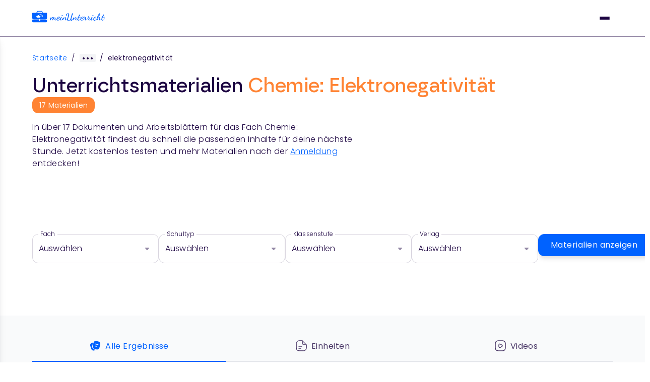

--- FILE ---
content_type: text/html; charset=utf-8
request_url: https://www.meinunterricht.de/arbeitsblaetter/chemie/elektronegativitaet/
body_size: 18697
content:
<!DOCTYPE html><html lang="de" style="scroll-behavior:smooth"><head><meta charSet="utf-8"/><meta name="viewport" content="width=device-width, initial-scale=1"/><link rel="preload" as="image" href="/logo.svg"/><link rel="preload" as="image" href="/dropdown-open-small.svg"/><link rel="preload" as="image" href="/profile-circle.svg"/><link rel="preload" as="image" href="/ChevronLeftGrey.svg"/><link rel="preload" as="image" href="/ChevronRightBlack.svg"/><link rel="stylesheet" href="/_next/static/css/764c33ad56c30951.css" data-precedence="next"/><link rel="stylesheet" href="/_next/static/css/a11def0b72af83cd.css" data-precedence="next"/><link rel="stylesheet" href="/_next/static/css/8ad219c819ca86bd.css" data-precedence="next"/><link rel="stylesheet" href="/_next/static/css/3f01e7f6d06c895e.css" data-precedence="next"/><link rel="stylesheet" href="/_next/static/css/45c8edda70e2ec08.css" data-precedence="next"/><link rel="stylesheet" href="/_next/static/css/431c7bac07a1c179.css" data-precedence="next"/><link rel="stylesheet" href="/_next/static/css/b621195060901c74.css" data-precedence="next"/><link rel="stylesheet" href="/_next/static/css/fb04cf16e2903f41.css" data-precedence="next"/><link rel="stylesheet" href="/_next/static/css/a478a0ba9b00bd7b.css" data-precedence="next"/><link rel="preload" as="script" fetchPriority="low" href="/_next/static/chunks/webpack-252080d6209e7f54.js"/><script src="/_next/static/chunks/fd9d1056-dae4b912c64098c3.js" async=""></script><script src="/_next/static/chunks/2117-238e472a164c8b37.js" async=""></script><script src="/_next/static/chunks/main-app-be3d940aef6bd3eb.js" async=""></script><script src="/_next/static/chunks/5878-3643f228f32c5a78.js" async=""></script><script src="/_next/static/chunks/9561-3e3431ac2e533913.js" async=""></script><script src="/_next/static/chunks/7603-be5a9200a365b9a1.js" async=""></script><script src="/_next/static/chunks/3227-6186b67116a236e5.js" async=""></script><script src="/_next/static/chunks/app/(modular-page)/not-found-0a3d2a6ca2212121.js" async=""></script><script src="/_next/static/chunks/2972-7039e8944d74d3bf.js" async=""></script><script src="/_next/static/chunks/5859-9619e232aca24d67.js" async=""></script><script src="/_next/static/chunks/8295-56d9f910b1830e1e.js" async=""></script><script src="/_next/static/chunks/35-2623bc6572712c2b.js" async=""></script><script src="/_next/static/chunks/app/(default)/arbeitsblaetter/%5Btopic%5D/%5B%5B...params%5D%5D/page-006962b499a312fa.js" async=""></script><script src="/_next/static/chunks/app/(default)/arbeitsblaetter/page-ba8f874a6d1d8c13.js" async=""></script><link rel="preload" href="https://static.cdn.prismic.io/prismic.js?new=true&amp;repo=meinunterricht" as="script"/><link rel="preconnect" href="https://consent.cookiebot.com/" crossorigin="anonymous"/><link rel="dns-prefetch" href="https://consent.cookiebot.com/"/><link rel="preload" href="/fonts/Poppins-Regular.ttf" as="font" type="font/ttf" crossorigin="anonymous"/><link rel="preload" href="/fonts/Poppins-Medium.ttf" as="font" type="font/ttf" crossorigin="anonymous"/><link rel="preload" href="/fonts/Poppins-SemiBold.ttf" as="font" type="font/ttf" crossorigin="anonymous"/><link rel="preload" href="/fonts/borna/borna-regular-webfont.woff2" as="font" type="font/woff2" crossorigin="anonymous"/><link rel="preload" href="/fonts/borna/borna-semibold-webfont.woff2" as="font" type="font/woff2" crossorigin="anonymous"/><link rel="preload" href="/fonts/borna/borna-mediumitalic-webfont.woff2" as="font" type="font/woff2" crossorigin="anonymous"/><link rel="preconnect" href="https://dev.visualwebsiteoptimizer.com"/><link rel="preconnect" href="https://www.googletagmanager.com/" crossorigin="anonymous"/><link rel="dns-prefetch" href="https://www.googletagmanager.com/"/><link rel="preconnect" href="https://stats.meinunterricht.de/" crossorigin="anonymous"/><link rel="dns-prefetch" href="https://stats.meinunterricht.de/"/><title>Elektronegativität: Arbeitsblätter von meinUnterricht</title><meta name="description" content="Chemie-Unterrichtsmaterial zum Thema &quot;Elektronegativität&quot;. Jetzt meinUnterricht 14 Tage lang kostenlos testen!"/><meta name="robots" content="index, follow"/><link rel="canonical" href="https://www.meinunterricht.de/arbeitsblaetter/chemie/elektronegativitaet/"/><meta property="og:title" content="Elektronegativität: Arbeitsblätter von meinUnterricht"/><meta property="og:description" content="Chemie-Unterrichtsmaterial zum Thema &quot;Elektronegativität&quot;. Jetzt meinUnterricht 14 Tage lang kostenlos testen!"/><meta property="og:url" content="https://www.meinunterricht.de/arbeitsblaetter/chemie/elektronegativitaet/"/><meta property="og:image" content="https://www.meinunterricht.de/meunogimage.png"/><meta property="og:type" content="website"/><meta name="twitter:card" content="summary_large_image"/><meta name="twitter:title" content="Elektronegativität: Arbeitsblätter von meinUnterricht"/><meta name="twitter:description" content="Chemie-Unterrichtsmaterial zum Thema &quot;Elektronegativität&quot;. Jetzt meinUnterricht 14 Tage lang kostenlos testen!"/><meta name="twitter:image" content="https://www.meinunterricht.de/meunogimage.png"/><link rel="icon" href="/favicon.ico" type="image/x-icon" sizes="48x48"/><script type="text/javascript" src="https://app.mailjet.com/pas-nc-pop-in-v1.js"></script><script type="text/javascript" id="vwoCode">window._vwo_code || (function() {
var account_id=935194,
version=2.1,
settings_tolerance=2000,
hide_element='body',
hide_element_style = 'opacity:0 !important;filter:alpha(opacity=0) !important;background:none !important;transition:none !important;',
/* DO NOT EDIT BELOW THIS LINE */
f=false,w=window,d=document,v=d.querySelector('#vwoCode'),cK='_vwo_'+account_id+'_settings',cc={};try{var c=JSON.parse(localStorage.getItem('_vwo_'+account_id+'_config'));cc=c&&typeof c==='object'?c:{}}catch(e){}var stT=cc.stT==='session'?w.sessionStorage:w.localStorage;code={nonce:v&&v.nonce,use_existing_jquery:function(){return typeof use_existing_jquery!=='undefined'?use_existing_jquery:undefined},library_tolerance:function(){return typeof library_tolerance!=='undefined'?library_tolerance:undefined},settings_tolerance:function(){return cc.sT||settings_tolerance},hide_element_style:function(){return'{'+(cc.hES||hide_element_style)+'}'},hide_element:function(){if(performance.getEntriesByName('first-contentful-paint')[0]){return''}return typeof cc.hE==='string'?cc.hE:hide_element},getVersion:function(){return version},finish:function(e){if(!f){f=true;var t=d.getElementById('_vis_opt_path_hides');if(t)t.parentNode.removeChild(t);if(e)(new Image).src='https://dev.visualwebsiteoptimizer.com/ee.gif?a='+account_id+e}},finished:function(){return f},addScript:function(e){var t=d.createElement('script');t.type='text/javascript';if(e.src){t.src=e.src}else{t.text=e.text}v&&t.setAttribute('nonce',v.nonce);d.getElementsByTagName('head')[0].appendChild(t)},load:function(e,t){var n=this.getSettings(),i=d.createElement('script'),r=this;t=t||{};if(n){i.textContent=n;d.getElementsByTagName('head')[0].appendChild(i);if(!w.VWO||VWO.caE){stT.removeItem(cK);r.load(e)}}else{var o=new XMLHttpRequest;o.open('GET',e,true);o.withCredentials=!t.dSC;o.responseType=t.responseType||'text';o.onload=function(){if(t.onloadCb){return t.onloadCb(o,e)}if(o.status===200||o.status===304){w._vwo_code.addScript({text:o.responseText})}else{w._vwo_code.finish('&e=loading_failure:'+e)}};o.onerror=function(){if(t.onerrorCb){return t.onerrorCb(e)}w._vwo_code.finish('&e=loading_failure:'+e)};o.send()}},getSettings:function(){try{var e=stT.getItem(cK);if(!e){return}e=JSON.parse(e);if(Date.now()>e.e){stT.removeItem(cK);return}return e.s}catch(e){return}},init:function(){if(d.URL.indexOf('__vwo_disable__')>-1)return;var e=this.settings_tolerance();w._vwo_settings_timer=setTimeout(function(){w._vwo_code.finish();stT.removeItem(cK)},e);var t;if(this.hide_element()!=='body'){t=d.createElement('style');var n=this.hide_element(),i=n?n+this.hide_element_style():'',r=d.getElementsByTagName('head')[0];t.setAttribute('id','_vis_opt_path_hides');v&&t.setAttribute('nonce',v.nonce);t.setAttribute('type','text/css');if(t.styleSheet)t.styleSheet.cssText=i;else t.appendChild(d.createTextNode(i));r.appendChild(t)}else{t=d.getElementsByTagName('head')[0];var i=d.createElement('div');i.style.cssText='z-index: 2147483647 !important;position: fixed !important;left: 0 !important;top: 0 !important;width: 100% !important;height: 100% !important;background: white !important;display: block !important;';i.setAttribute('id','_vis_opt_path_hides');i.classList.add('_vis_hide_layer');t.parentNode.insertBefore(i,t.nextSibling)}var o=window._vis_opt_url||d.URL,s='https://dev.visualwebsiteoptimizer.com/j.php?a='+account_id+'&u='+encodeURIComponent(o)+'&vn='+version;if(w.location.search.indexOf('_vwo_xhr')!==-1){this.addScript({src:s})}else{this.load(s+'&x=true')}}};w._vwo_code=code;code.init();})();(function(){var i=window;function t(){if(i._vwo_code){var e=t.hidingStyle=document.getElementById('_vis_opt_path_hides')||t.hidingStyle;if(!i._vwo_code.finished()&&!_vwo_code.libExecuted&&(!i.VWO||!VWO.dNR)){if(!document.getElementById('_vis_opt_path_hides')){document.getElementsByTagName('head')[0].appendChild(e)}requestAnimationFrame(t)}}}t()})();</script><script type="application/ld+json">{"@context":"https://schema.org","@type":"EducationalOrganization","name":"meinUnterricht","url":"https://www.meinunterricht.de/","logo":"https://www.meinunterricht.de/logo.svg","description":"Hochwertige Unterrichtsmaterialien & Online-Fortbildungen für Lehrkräfte – alles an einem Ort für deinen Unterrichtserfolg bei meinUnterricht.","keywords":"Unterrichtsmaterial, Arbeitsblätter, Arbeitsblätter online, Unterrichtsvorbereitung, Lehrmaterial online, Fortbildungen für Lehrer","sameAs":["https://www.facebook.com/meinUnterricht","https://www.instagram.com/meinunterricht/","https://www.instagram.com/schulflix/","https://www.linkedin.com/company/meinunterricht"]}</script><script src="/_next/static/chunks/polyfills-42372ed130431b0a.js" noModule=""></script></head><body style="margin:0;overflow-x:hidden;overflow-y:scroll;position:relative;font-family:&#x27;Poppins&#x27;, sans-serif"><noscript><iframe src="https://www.googletagmanager.com/ns.html?id=GTM-T86T5T" height="0" width="0" style="display: none; visibility: hidden;" /></noscript><noscript><iframe src="https://stats.meinunterricht.de/ns.html?id=GTM-KRV2W6KV" height="0" width="0" style="display: none; visibility: hidden;" /></noscript><div class="header_header__oTFq7" id="navbar" role="navigation" aria-label="Main Navigation"><div class="header_headerInner__XkuaK"><div class="header_headerMobile__ZUsyd"><a href="/" class="header_logoContainer__ZfRfl" role="link" aria-label="meinUnterricht - Home Page Link Mobile"><img src="/logo.svg" alt="meinUnterricht Logo" loading="eager" width="144" height="24"/></a><div class="header_hamburgerContainer__7Me6N"><button class="header_hamburger__43O03" id="menu-toggle" aria-label="Mobile Menu Toggle" role="button"></button><span></span><span></span><span></span><div class="header_mobileMenu__CqNCB "><div class="header_mobileMenuInner__aT_AB" id="mobile-menu-label" aria-label="mobile-menu" role="group"><div role="group"><div class="header_AccordionRoot__povfy" data-orientation="vertical"><div data-state="closed" data-orientation="vertical" class="header_AccordionItem__D8XoP"><h3 data-orientation="vertical" data-state="closed"><button type="button" aria-controls="radix-:R55mcpukq:" aria-expanded="false" data-state="closed" data-orientation="vertical" id="radix-:R15mcpukq:" class="header_AccordionTrigger__FFhLs header_NavigationMenuTrigger__bHlRQ" data-radix-collection-item="">Unterrichtsmaterial<img src="/dropdown-open-small.svg" alt="Open/Close Dropdown" width="16" height="10" class="header_NavigationMenuTriggerChevron__V3YwZ"/></button></h3><div data-state="closed" id="radix-:R55mcpukq:" hidden="" role="region" aria-labelledby="radix-:R15mcpukq:" data-orientation="vertical" class="header_AccordionContent__l8jrP" style="--radix-accordion-content-height:var(--radix-collapsible-content-height);--radix-accordion-content-width:var(--radix-collapsible-content-width)"></div></div></div></div><div role="group"><div class="header_AccordionRoot__povfy" data-orientation="vertical"><div data-state="closed" data-orientation="vertical" class="header_AccordionItem__D8XoP"><h3 data-orientation="vertical" data-state="closed"><button type="button" aria-controls="radix-:R59mcpukq:" aria-expanded="false" data-state="closed" data-orientation="vertical" id="radix-:R19mcpukq:" class="header_AccordionTrigger__FFhLs header_NavigationMenuTrigger__bHlRQ" data-radix-collection-item="">Fortbildungen<img src="/dropdown-open-small.svg" alt="Open/Close Dropdown" width="16" height="10" class="header_NavigationMenuTriggerChevron__V3YwZ"/></button></h3><div data-state="closed" id="radix-:R59mcpukq:" hidden="" role="region" aria-labelledby="radix-:R19mcpukq:" data-orientation="vertical" class="header_AccordionContent__l8jrP" style="--radix-accordion-content-height:var(--radix-collapsible-content-height);--radix-accordion-content-width:var(--radix-collapsible-content-width)"></div></div></div></div><div role="group"><div><a href="/blog/" class="CustomLink_link__qgcEO undefined " target="_self" role="button"><div class="linkItem_padding__MStBJ">Blog</div></a></div></div><div role="group"><div><a href="/verlage/" class="CustomLink_link__qgcEO undefined " target="_self" role="button"><div class="linkItem_padding__MStBJ">Verlage</div></a></div></div><div role="group"><div><a href="https://hilfe.meinunterricht.de/de/" class="CustomLink_link__qgcEO undefined " target="_blank" role="button"><div class="linkItem_padding__MStBJ">Hilfe</div></a></div></div><div role="group"><div><a href="https://schulen.meinunterricht.de/" class="CustomLink_link__qgcEO undefined " target="_blank" role="button"><div class="linkItem_padding__MStBJ">Für Schulen</div></a></div></div><div role="group"><div><a href="/registrierung/?source=organic" class="CustomLink_link__qgcEO undefined " target="_self" role="button"><div class="linkItem_padding__MStBJ">Pakete</div></a></div></div><a id="cta_button_header" href="/registrierung/?source=organic" class="button_button__HOmVR button_primary__q4mcz  button_large___eSxy " target="_self" rel="" role="button">Jetzt testen</a><a id="login_button_header" href="https://app.meinunterricht.de/login/?source=organic" class="button_button__HOmVR button_blue-outline__ik2SA  button_large___eSxy " target="_self" rel="" role="button">Login</a></div></div></div></div><div class="header_headerDesktop__OrfO_"><div class="header_logoNavSearch__PyRd1"><a class="header_logoContainer__ZfRfl" href="/" role="link" aria-label="meinUnterricht - Home Page Link"><img src="/logo.svg" alt="meinUnterricht Logo" loading="eager" width="144" height="24"/></a><nav aria-label="Main" data-orientation="horizontal" dir="ltr" class="header_NavigationMenuRoot__xzWpC"><div style="position:relative"><ul data-orientation="horizontal" class="header_NavigationMenuList__5Jalc" dir="ltr"><li><a href="/unterrichtsmaterial/" class="header_NavigationMenuTriggerWrapper__aFryb header_NavigationMenuTrigger__bHlRQ" id="radix-:R9kpukq:-trigger-radix-:R5pkpukq:" data-state="closed" aria-expanded="false" aria-controls="radix-:R9kpukq:-content-radix-:R5pkpukq:" data-radix-collection-item="">Unterrichtsmaterial<img src="/dropdown-open-small.svg" alt="Dropdown Opened/Closed" width="16" height="10" class="header_NavigationMenuTriggerChevron__V3YwZ"/></a></li><li><a href="/fortbildungen/" class="header_NavigationMenuTriggerWrapper__aFryb header_NavigationMenuTrigger__bHlRQ" id="radix-:R9kpukq:-trigger-radix-:R9pkpukq:" data-state="closed" aria-expanded="false" aria-controls="radix-:R9kpukq:-content-radix-:R9pkpukq:" data-radix-collection-item="">Fortbildungen<img src="/dropdown-open-small.svg" alt="Dropdown Opened/Closed" width="16" height="10" class="header_NavigationMenuTriggerChevron__V3YwZ"/></a></li><li><a href="/blog/" class="CustomLink_link__qgcEO undefined " target="_self" role="button"><div class="linkItem_padding__MStBJ">Blog</div></a></li><li><a href="https://hilfe.meinunterricht.de/de/" class="CustomLink_link__qgcEO undefined " target="_blank" role="button"><div class="linkItem_padding__MStBJ">Hilfe</div></a></li><li><a href="https://schulen.meinunterricht.de/" class="CustomLink_link__qgcEO undefined " target="_blank" role="button"><div class="linkItem_padding__MStBJ">Für Schulen</div></a></li><li><a href="/registrierung/?source=organic" class="CustomLink_link__qgcEO undefined " target="_self" role="button"><div class="linkItem_padding__MStBJ">Pakete</div></a></li></ul></div><div class="header_ViewportPosition__oXJAw"></div></nav></div><div class="header_loginRegister__SsDFd" role="group" id="login-register-buttons-label" aria-label="login-register-buttons"><a id="cta_button_header" href="/registrierung/?source=organic" class="CustomLink_link__qgcEO CustomLink_primary__aXxWO " target="_self" role="button"><div class="linkItem_padding-lg__rXPao">Jetzt testen</div></a><a id="login_button_header" href="https://app.meinunterricht.de/login/" class="CustomLink_link__qgcEO undefined " target="_self" role="button"><div class="linkItem_padding__MStBJ"><div class="linkItem_iconLabelWrap__iAdKo"><img src="/profile-circle.svg" alt="Login Icon" width="24" height="24"/><span>Login</span></div></div></a></div></div></div></div><div id="main"><div class="page-wrapper"><div class="hero_container__48ca_"><nav aria-label="breadcrumbs" class="breadcrumbs_breadcrumbs__Vhuhj"><div class="breadcrumbs_breadcrumb__ZqvjF"><a href="">Startseite</a><span class="breadcrumbs_separator__Pauvb">/</span></div><div class="breadcrumbs_breadcrumbsInnerWrap__zVpk4"><div class="breadcrumbs_breadcrumbsInner__JEnwJ"><div class="breadcrumbs_breadcrumb__ZqvjF"><a href="/arbeitsblaetter/">Arbeitsblätter</a></div><div class="breadcrumbs_breadcrumb__ZqvjF"><a href="/arbeitsblaetter/chemie/">Chemie</a></div><div class="breadcrumbs_breadcrumb__ZqvjF"><a href="/arbeitsblaetter/chemie/periodensystem/">Periodensystem</a></div><div class="breadcrumbs_breadcrumb__ZqvjF"><a href="/arbeitsblaetter/chemie/atombindungen/">Atombindungen</a></div></div></div><div class="breadcrumbs_breadcrumb__ZqvjF"><span class="breadcrumbs_separator__Pauvb">/</span><span>elektronegativität</span></div></nav><script type="application/ld+json">{"@context":"https://schema.org","@type":"BreadcrumbList","itemListElement":[{"@type":"ListItem","position":1,"item":{"@id":"https://www.meinunterricht.de/","name":"Startseite"}},{"@type":"ListItem","position":2,"item":{"@id":"https://www.meinunterricht.de/arbeitsblaetter//","name":"Arbeitsblätter"}},{"@type":"ListItem","position":3,"item":{"@id":"https://www.meinunterricht.de/arbeitsblaetter/chemie//","name":"Chemie"}},{"@type":"ListItem","position":4,"item":{"@id":"https://www.meinunterricht.de/arbeitsblaetter/chemie/periodensystem//","name":"Periodensystem"}},{"@type":"ListItem","position":5,"item":{"@id":"https://www.meinunterricht.de/arbeitsblaetter/chemie/atombindungen//","name":"Atombindungen"}},{"@type":"ListItem","position":6,"item":{"@id":"https://www.meinunterricht.de/arbeitsblaetter/chemie/elektronegativitaet//","name":"elektronegativität"}}]}</script><div class="hero_headlineContainer__rVLmX"><h1>Unterrichtsmaterialien<!-- --> <span class="highlight">Chemie: Elektronegativität</span></h1><span class="hero_materials__wDp8X">17<!-- --> <!-- -->Materialien</span></div><p>In über <!-- -->17<!-- --> Dokumenten und Arbeitsblättern für das Fach <!-- -->Chemie: Elektronegativität<!-- --> findest du schnell die passenden Inhalte für deine nächste Stunde. Jetzt kostenlos testen und mehr Materialien nach der<!-- --> <a href="/registrierung/?source=organic" data-source="organic">Anmeldung</a> <!-- -->entdecken!</p></div><div class="dropdownFilterDesktop_wrapper__T__Y3"><div class="dropdownFilterDesktop_selectContainer__I6AYj"><div class="dropdown_container__skxyG"><label>Fach</label><div class="dropdown_dropdown__GxB04">Auswählen</div><noscript><div class="dropdown_optionsContainer__6Fs_B"><a href="/arbeitsblaetter/biologie/" class="dropdown_option__IiptT">Biologie</a><span class="dropdown_option__IiptT">Chemie</span><a href="/arbeitsblaetter/deutsch-als-zweitsprache/" class="dropdown_option__IiptT">Deutsch als Zweitsprache</a><a href="/arbeitsblaetter/deutsch/" class="dropdown_option__IiptT">Deutsch</a><a href="/arbeitsblaetter/didaktik-methodik/" class="dropdown_option__IiptT">Didaktik &amp; Methodik</a><a href="/arbeitsblaetter/englisch/" class="dropdown_option__IiptT">Englisch</a><a href="/arbeitsblaetter/erdkunde/" class="dropdown_option__IiptT">Erdkunde</a><a href="/arbeitsblaetter/franzoesisch/" class="dropdown_option__IiptT">Französisch</a><a href="/arbeitsblaetter/geschichte/" class="dropdown_option__IiptT">Geschichte</a><a href="/arbeitsblaetter/kunst/" class="dropdown_option__IiptT">Kunst</a><a href="/arbeitsblaetter/latein/" class="dropdown_option__IiptT">Latein</a><a href="/arbeitsblaetter/mathematik/" class="dropdown_option__IiptT">Mathematik</a><a href="/arbeitsblaetter/musik/" class="dropdown_option__IiptT">Musik</a><a href="/arbeitsblaetter/philosophie/" class="dropdown_option__IiptT">Philosophie</a><a href="/arbeitsblaetter/physik/" class="dropdown_option__IiptT">Physik</a><a href="/arbeitsblaetter/politik/" class="dropdown_option__IiptT">Politik</a><a href="/arbeitsblaetter/religion/" class="dropdown_option__IiptT">Religion</a><a href="/arbeitsblaetter/spanisch/" class="dropdown_option__IiptT">Spanisch</a><a href="/arbeitsblaetter/sport/" class="dropdown_option__IiptT">Sport</a><a href="/arbeitsblaetter/wirtschaft/" class="dropdown_option__IiptT">Wirtschaft</a></div></noscript></div><div class="dropdown_container__skxyG"><label>Schultyp</label><div class="dropdown_dropdown__GxB04">Auswählen</div><noscript><div class="dropdown_optionsContainer__6Fs_B"><a href="/arbeitsblaetter/chemie/grundschule/" class="dropdown_option__IiptT">Grundschule</a><a href="/arbeitsblaetter/chemie/hauptschule/" class="dropdown_option__IiptT">Hauptschule</a><a href="/arbeitsblaetter/chemie/realschule/" class="dropdown_option__IiptT">Realschule</a><a href="/arbeitsblaetter/chemie/gesamtschule/" class="dropdown_option__IiptT">Gesamtschule</a><a href="/arbeitsblaetter/chemie/gymnasium/" class="dropdown_option__IiptT">Gymnasium</a><a href="/arbeitsblaetter/chemie/foerderschule/" class="dropdown_option__IiptT">Förderschule</a><a href="/arbeitsblaetter/chemie/berufliche-schule/" class="dropdown_option__IiptT">Berufliche Schule</a><a href="/arbeitsblaetter/chemie/sekundarstufe-1/" class="dropdown_option__IiptT">Sekundarstufe I</a><a href="/arbeitsblaetter/chemie/sekundarstufe-2/" class="dropdown_option__IiptT">Sekundarstufe II</a></div></noscript></div><div class="dropdown_container__skxyG"><label>Klassenstufe</label><div class="dropdown_dropdown__GxB04">Auswählen</div><noscript><div class="dropdown_optionsContainer__6Fs_B"><a href="/arbeitsblaetter/chemie/klassenstufe-1/" class="dropdown_option__IiptT">1</a><a href="/arbeitsblaetter/chemie/klassenstufe-2/" class="dropdown_option__IiptT">2</a><a href="/arbeitsblaetter/chemie/klassenstufe-3/" class="dropdown_option__IiptT">3</a><a href="/arbeitsblaetter/chemie/klassenstufe-4/" class="dropdown_option__IiptT">4</a><a href="/arbeitsblaetter/chemie/klassenstufe-5/" class="dropdown_option__IiptT">5</a><a href="/arbeitsblaetter/chemie/klassenstufe-6/" class="dropdown_option__IiptT">6</a><a href="/arbeitsblaetter/chemie/klassenstufe-7/" class="dropdown_option__IiptT">7</a><a href="/arbeitsblaetter/chemie/klassenstufe-8/" class="dropdown_option__IiptT">8</a><a href="/arbeitsblaetter/chemie/klassenstufe-9/" class="dropdown_option__IiptT">9</a><a href="/arbeitsblaetter/chemie/klassenstufe-10/" class="dropdown_option__IiptT">10</a><a href="/arbeitsblaetter/chemie/klassenstufe-11/" class="dropdown_option__IiptT">11</a><a href="/arbeitsblaetter/chemie/klassenstufe-12/" class="dropdown_option__IiptT">12</a><a href="/arbeitsblaetter/chemie/klassenstufe-13/" class="dropdown_option__IiptT">13</a></div></noscript></div><div class="dropdown_container__skxyG"><label>Verlag</label><div class="dropdown_dropdown__GxB04">Auswählen</div><noscript><div class="dropdown_optionsContainer__6Fs_B"><a href="/arbeitsblaetter/chemie/aerzte-ohne-grenzen/" class="dropdown_option__IiptT">Ärzte Ohne Grenzen</a><a href="/arbeitsblaetter/chemie/auer-verlag/" class="dropdown_option__IiptT">Auer Verlag</a><a href="/arbeitsblaetter/chemie/aulis/" class="dropdown_option__IiptT">Aulis</a><a href="/arbeitsblaetter/chemie/bange-verlag/" class="dropdown_option__IiptT">Bange Verlag</a><a href="/arbeitsblaetter/chemie/betzold/" class="dropdown_option__IiptT">Betzold</a><a href="/arbeitsblaetter/chemie/bmvi/" class="dropdown_option__IiptT">BMVI</a><a href="/arbeitsblaetter/chemie/carl-auer-verlag/" class="dropdown_option__IiptT">Carl-Auer Verlag</a><a href="/arbeitsblaetter/chemie/deutsche-flugsicherung/" class="dropdown_option__IiptT">Deutsche Flugsicherung</a><a href="/arbeitsblaetter/chemie/die-sprachzeitung/" class="dropdown_option__IiptT">Die Sprachzeitung</a><a href="/arbeitsblaetter/chemie/dpa-infografik/" class="dropdown_option__IiptT">dpa-infografik</a><a href="/arbeitsblaetter/chemie/edeos/" class="dropdown_option__IiptT">EDEOS</a><a href="/arbeitsblaetter/chemie/edidact/" class="dropdown_option__IiptT">eDidact</a><a href="/arbeitsblaetter/chemie/elk-verlag/" class="dropdown_option__IiptT">elk Verlag</a><a href="/arbeitsblaetter/chemie/ernst-klett-sprachen/" class="dropdown_option__IiptT">Ernst Klett Sprachen</a><a href="/arbeitsblaetter/chemie/esri/" class="dropdown_option__IiptT">ESRI</a><a href="/arbeitsblaetter/chemie/freiwillige-selbstkontrolle-multimedia/" class="dropdown_option__IiptT">Freiwillige Selbstkontrolle Multimedia</a><a href="/arbeitsblaetter/chemie/friedrich-verlag/" class="dropdown_option__IiptT">Friedrich Verlag</a><a href="/arbeitsblaetter/chemie/herole/" class="dropdown_option__IiptT">Herolé</a><a href="/arbeitsblaetter/chemie/klett-kallmeyer/" class="dropdown_option__IiptT">Klett Kallmeyer</a><a href="/arbeitsblaetter/chemie/klett-lerntraining/" class="dropdown_option__IiptT">Klett Lerntraining</a><a href="/arbeitsblaetter/chemie/klett-mex/" class="dropdown_option__IiptT">Klett MEX</a><a href="/arbeitsblaetter/chemie/klinkhardt/" class="dropdown_option__IiptT">Klinkhardt</a><a href="/arbeitsblaetter/chemie/klippert-medien/" class="dropdown_option__IiptT">Klippert Medien</a><a href="/arbeitsblaetter/chemie/langenscheidt/" class="dropdown_option__IiptT">Langenscheidt</a><a href="/arbeitsblaetter/chemie/lehrerbüro/" class="dropdown_option__IiptT">Lehrerbüro</a><a href="/arbeitsblaetter/chemie/lernbiene/" class="dropdown_option__IiptT">Lernbiene</a><a href="/arbeitsblaetter/chemie/lets-mint/" class="dropdown_option__IiptT">Let&#x27;s MINT</a><a href="/arbeitsblaetter/chemie/medienblau/" class="dropdown_option__IiptT">Medienblau</a><a href="/arbeitsblaetter/chemie/medienlb/" class="dropdown_option__IiptT">MedienLB</a><a href="/arbeitsblaetter/chemie/mildenberger-verlag/" class="dropdown_option__IiptT">Mildenberger Verlag</a><a href="/arbeitsblaetter/chemie/oxfam/" class="dropdown_option__IiptT">Oxfam</a><a href="/arbeitsblaetter/chemie/persen-verlag/" class="dropdown_option__IiptT">Persen Verlag</a><a href="/arbeitsblaetter/chemie/picture-alliance/" class="dropdown_option__IiptT">Picture-Alliance</a><a href="/arbeitsblaetter/chemie/pons/" class="dropdown_option__IiptT">PONS</a><a href="/arbeitsblaetter/chemie/raabe/" class="dropdown_option__IiptT">RAABE</a><a href="/arbeitsblaetter/chemie/schilf-akademie/" class="dropdown_option__IiptT">SchiLf Akademie</a><a href="/arbeitsblaetter/chemie/schulfilme-im-netz/" class="dropdown_option__IiptT">Schulfilme im Netz</a><a href="/arbeitsblaetter/chemie/scolix/" class="dropdown_option__IiptT">scolix</a><a href="/arbeitsblaetter/chemie/terrax/" class="dropdown_option__IiptT">TerraX</a><a href="/arbeitsblaetter/chemie/unicef/" class="dropdown_option__IiptT">UNICEF</a><a href="/arbeitsblaetter/chemie/utb/" class="dropdown_option__IiptT">UTB</a><a href="/arbeitsblaetter/chemie/vandenhoeck-ruprecht/" class="dropdown_option__IiptT">Vandenhoeck &amp; Ruprecht</a><a href="/arbeitsblaetter/chemie/waxmann/" class="dropdown_option__IiptT">Waxmann</a><a href="/arbeitsblaetter/chemie/welttierschutzgesellschaft/" class="dropdown_option__IiptT">Welttierschutzgesellschaft</a><a href="/arbeitsblaetter/chemie/wheelmap/" class="dropdown_option__IiptT">Wheelmap</a><a href="/arbeitsblaetter/chemie/yaez/" class="dropdown_option__IiptT">YAEZ</a></div></noscript></div></div><div class="dropdownFilterDesktop_button__w5pdZ"><button id="" class="button_button__HOmVR button_primary__q4mcz button_fit__xoo0j button_large___eSxy " role="button">Materialien anzeigen</button></div></div></div><div class="topicPage_contentContainer__Bjv99 page-wrapper"><div id="posts_lists" class="topicPage_content__njMQr"><form class="typeFilter_container__DJDp3"><div><a href="/arbeitsblaetter/chemie//" class="typeFilter_item___0b88 typeFilter_selected__qoUry"> <img alt="Topic" loading="lazy" width="24" height="24" decoding="async" data-nimg="1" style="color:transparent" src="/all-blau.svg"/>Alle Ergebnisse</a></div><div><a href="/arbeitsblaetter/chemie/einheit/" class="typeFilter_item___0b88 "> <img alt="Topic" loading="lazy" width="24" height="24" decoding="async" data-nimg="1" style="color:transparent" src="/entity.svg"/>Einheiten</a></div><div><a href="/arbeitsblaetter/chemie/video/" class="typeFilter_item___0b88 "> <img alt="Topic" loading="lazy" width="24" height="24" decoding="async" data-nimg="1" style="color:transparent" src="/video.svg"/>Videos</a></div></form><div class="sortBy_container__Qy3nM"><span>17<!-- --> Materialien</span><div class="sortBy_desktop__kpeha"></div><div class="sortBy_tablet__R3LZv"><img alt="Topic" loading="lazy" width="24" height="24" decoding="async" data-nimg="1" style="color:transparent" src="/document-filter.svg"/></div></div><div class="productCard_wrapper__V2pxQ"><div class="productCard_container__Iv6_R"><div class="productCard_imageWrapper__S3rmK"><a href="/arbeitsblaetter/dokument/redoxreaktionen-und-elektrochemie-anwendungen-a-5ea7c590bd58880011125749/" class="productCard_image__JJ9xC"><img alt="Redoxreaktionen und Elektrochemie: Anwendungen" loading="lazy" decoding="async" data-nimg="fill" style="position:absolute;height:100%;width:100%;left:0;top:0;right:0;bottom:0;color:transparent" src="https://cdn2.meinunterricht.de/[base64]"/><div class="productCard_publisherOverlayWrap__6KD8B"><div class="productCard_publisherOverlay__K8Iqv undefined"><img src="/publishers/Klett-Lerntraining.svg" alt="Klett Lerntraining" loading="lazy" height="48"/></div></div></a></div><div class="productCard_content__GeZIQ"><div class="productCard_top__kZ4xn"><span>Einheit</span></div><a href="/arbeitsblaetter/dokument/redoxreaktionen-und-elektrochemie-anwendungen-a-5ea7c590bd58880011125749/" class="productCard_title__a_dD7">Redoxreaktionen und Elektrochemie: Anwendungen</a><div class="productCard_description__FnQd0">Elektrolyse; Gegenspannung und Überspannung; Reihenfolge der Ionenentladung; Chlor-Alkali-Elektrolyse; Aluminiumgewinnung durch Schmelzflusselektrolyse; Faraday-Gesetze; Galvanisches Element – Elektrolyse</div><div class="productCard_tagsDesktop__T6_3h"><div class="productCard_tags__bJ4tn"><div class="productCard_tagsLeft__HUa04"><div class="productCard_tag__Ye9Ja"><img alt="Topic" loading="lazy" width="24" height="24" decoding="async" data-nimg="1" style="color:transparent" src="/topic.svg"/><span class="productCard_line__3uHZ7">Atombindungen</span></div><div class="productCard_tag__Ye9Ja"><img alt="Class Range" loading="lazy" width="24" height="24" decoding="async" data-nimg="1" style="color:transparent" src="/klasse.svg"/><span class="productCard_line__3uHZ7">7-13<!-- -->. Klasse</span></div></div><div class="productCard_tagsRight__SMeh2"><div class="productCard_tag__Ye9Ja"><img alt="Area" loading="lazy" width="24" height="24" decoding="async" data-nimg="1" style="color:transparent" src="/sek.svg"/><span class="productCard_line__3uHZ7">Gymnasium</span></div><div class="productCard_tag__Ye9Ja"><img alt="Number of Units" loading="lazy" width="24" height="24" decoding="async" data-nimg="1" style="color:transparent" src="/entity.svg"/><span class="productCard_line__3uHZ7">7<!-- --> <span class="productCard_mobileHide__KCH2v">Seiten</span></span></div></div></div></div></div></div><div class="productCard_tagsMobile__iuSpR"><div class="productCard_tags__bJ4tn"><div class="productCard_tagsLeft__HUa04"><div class="productCard_tag__Ye9Ja"><img alt="Topic" loading="lazy" width="24" height="24" decoding="async" data-nimg="1" style="color:transparent" src="/topic.svg"/><span class="productCard_line__3uHZ7">Atombindungen</span></div><div class="productCard_tag__Ye9Ja"><img alt="Class Range" loading="lazy" width="24" height="24" decoding="async" data-nimg="1" style="color:transparent" src="/klasse.svg"/><span class="productCard_line__3uHZ7">7-13<!-- -->. Klasse</span></div></div><div class="productCard_tagsRight__SMeh2"><div class="productCard_tag__Ye9Ja"><img alt="Area" loading="lazy" width="24" height="24" decoding="async" data-nimg="1" style="color:transparent" src="/sek.svg"/><span class="productCard_line__3uHZ7">Gymnasium</span></div><div class="productCard_tag__Ye9Ja"><img alt="Number of Units" loading="lazy" width="24" height="24" decoding="async" data-nimg="1" style="color:transparent" src="/entity.svg"/><span class="productCard_line__3uHZ7">7<!-- --> <span class="productCard_mobileHide__KCH2v">Seiten</span></span></div></div></div></div></div><div class="cta1_container__m4EZy" role="group"><div><h2>Testen kostet nichts</h2><h3>Probiere meinUnterricht 14 Tage lang aus. Kündigst du während deiner Probezeit, entstehen für dich keine Kosten. 🚀</h3></div><div class="cta1_image_desktop__6x2UB"><svg width="166" height="364" viewBox="0 0 166 364" fill="none" xmlns="http://www.w3.org/2000/svg"><path fill-rule="evenodd" clip-rule="evenodd" d="M165.381 44.0446L69.6727 -0.000183105L57.131 27.2525L103.6 48.6376C63.9357 62.5394 16.6871 91.7728 2.96385 157.757C-10.074 220.446 23.0491 276.77 41.16 297.441L63.7245 277.672C48.8879 260.738 21.9674 213.717 32.3354 163.866C43.1599 111.819 80.1305 88.3167 114.71 76.515L91.3904 121.411L118.013 135.239L165.381 44.0446Z" fill="#FFBECE"></path></svg></div><div class="cta1_image_tablet__0omtT"><svg width="260" height="173" viewBox="0 0 260 173" fill="none" xmlns="http://www.w3.org/2000/svg"><path fill-rule="evenodd" clip-rule="evenodd" d="M0.62908 112.566L44.7325 208.247L71.9774 195.689L50.564 149.233C89.7428 164.45 144.65 172.946 197.969 131.722C248.624 92.5567 260.063 28.2238 259.736 0.74305L229.738 1.10006C230.006 23.6125 219.901 76.8435 179.619 107.988C137.562 140.505 94.1904 134.334 60.2412 120.826L107.145 101.866L95.9014 74.0524L0.62908 112.566Z" fill="#FFBECE"></path></svg></div><a id="cta_button_bigbanner" href="/registrierung/?source=organic" class="button_button__HOmVR button_white__03Hkt button_fit__xoo0j button_large___eSxy cta1_button__ijcYs" target="_self" rel="" role="button">Jetzt kostenlos testen</a></div><div class="productCard_wrapper__V2pxQ"><div class="productCard_container__Iv6_R"><div class="productCard_imageWrapper__S3rmK"><a href="/arbeitsblaetter/dokument/redoxreaktionen-und-elektrochemie-elektrochemische-grundlagen-a-5ea7c589bd58880011125748/" class="productCard_image__JJ9xC"><img alt="Redoxreaktionen und Elektrochemie: Elektrochemische Grundlagen" loading="lazy" decoding="async" data-nimg="fill" style="position:absolute;height:100%;width:100%;left:0;top:0;right:0;bottom:0;color:transparent" src="https://cdn2.meinunterricht.de/[base64]"/><div class="productCard_publisherOverlayWrap__6KD8B"><div class="productCard_publisherOverlay__K8Iqv undefined"><img src="/publishers/Klett-Lerntraining.svg" alt="Klett Lerntraining" loading="lazy" height="48"/></div></div></a></div><div class="productCard_content__GeZIQ"><div class="productCard_top__kZ4xn"><span>Einheit</span></div><a href="/arbeitsblaetter/dokument/redoxreaktionen-und-elektrochemie-elektrochemische-grundlagen-a-5ea7c589bd58880011125748/" class="productCard_title__a_dD7">Redoxreaktionen und Elektrochemie: Elektrochemische Grundlagen</a><div class="productCard_description__FnQd0">Redoxreihe; Galvanische Elemente; Daniell-Element; Wasserstoffhalbzelle; Standardpotenzial; Elektrochemische Spannungsreihe</div><div class="productCard_tagsDesktop__T6_3h"><div class="productCard_tags__bJ4tn"><div class="productCard_tagsLeft__HUa04"><div class="productCard_tag__Ye9Ja"><img alt="Topic" loading="lazy" width="24" height="24" decoding="async" data-nimg="1" style="color:transparent" src="/topic.svg"/><span class="productCard_line__3uHZ7">Atombindungen</span></div><div class="productCard_tag__Ye9Ja"><img alt="Class Range" loading="lazy" width="24" height="24" decoding="async" data-nimg="1" style="color:transparent" src="/klasse.svg"/><span class="productCard_line__3uHZ7">7-13<!-- -->. Klasse</span></div></div><div class="productCard_tagsRight__SMeh2"><div class="productCard_tag__Ye9Ja"><img alt="Area" loading="lazy" width="24" height="24" decoding="async" data-nimg="1" style="color:transparent" src="/sek.svg"/><span class="productCard_line__3uHZ7">Gymnasium</span></div><div class="productCard_tag__Ye9Ja"><img alt="Number of Units" loading="lazy" width="24" height="24" decoding="async" data-nimg="1" style="color:transparent" src="/entity.svg"/><span class="productCard_line__3uHZ7">6<!-- --> <span class="productCard_mobileHide__KCH2v">Seiten</span></span></div></div></div></div></div></div><div class="productCard_tagsMobile__iuSpR"><div class="productCard_tags__bJ4tn"><div class="productCard_tagsLeft__HUa04"><div class="productCard_tag__Ye9Ja"><img alt="Topic" loading="lazy" width="24" height="24" decoding="async" data-nimg="1" style="color:transparent" src="/topic.svg"/><span class="productCard_line__3uHZ7">Atombindungen</span></div><div class="productCard_tag__Ye9Ja"><img alt="Class Range" loading="lazy" width="24" height="24" decoding="async" data-nimg="1" style="color:transparent" src="/klasse.svg"/><span class="productCard_line__3uHZ7">7-13<!-- -->. Klasse</span></div></div><div class="productCard_tagsRight__SMeh2"><div class="productCard_tag__Ye9Ja"><img alt="Area" loading="lazy" width="24" height="24" decoding="async" data-nimg="1" style="color:transparent" src="/sek.svg"/><span class="productCard_line__3uHZ7">Gymnasium</span></div><div class="productCard_tag__Ye9Ja"><img alt="Number of Units" loading="lazy" width="24" height="24" decoding="async" data-nimg="1" style="color:transparent" src="/entity.svg"/><span class="productCard_line__3uHZ7">6<!-- --> <span class="productCard_mobileHide__KCH2v">Seiten</span></span></div></div></div></div></div><div class="productCard_wrapper__V2pxQ"><div class="productCard_container__Iv6_R"><div class="productCard_imageWrapper__S3rmK"><a href="/arbeitsblaetter/dokument/redoxreaktionen-und-elektrochemie-elektrochemische-stromerzeugung-a-5ea7c594573af50010a13086/" class="productCard_image__JJ9xC"><img alt="Redoxreaktionen und Elektrochemie: Elektrochemische Stromerzeugung" loading="lazy" decoding="async" data-nimg="fill" style="position:absolute;height:100%;width:100%;left:0;top:0;right:0;bottom:0;color:transparent" src="https://cdn2.meinunterricht.de/[base64]"/><div class="productCard_publisherOverlayWrap__6KD8B"><div class="productCard_publisherOverlay__K8Iqv undefined"><img src="/publishers/Klett-Lerntraining.svg" alt="Klett Lerntraining" loading="lazy" height="48"/></div></div></a></div><div class="productCard_content__GeZIQ"><div class="productCard_top__kZ4xn"><span>Einheit</span></div><a href="/arbeitsblaetter/dokument/redoxreaktionen-und-elektrochemie-elektrochemische-stromerzeugung-a-5ea7c594573af50010a13086/" class="productCard_title__a_dD7">Redoxreaktionen und Elektrochemie: Elektrochemische Stromerzeugung</a><div class="productCard_description__FnQd0">Batterien und Akkus; Alkali-Mangan-Batterie; Zink-Silberoxid-Batterie; Bleiakkumulator; Lithium-Ionen-Akkumulator; Brennstoffzelle</div><div class="productCard_tagsDesktop__T6_3h"><div class="productCard_tags__bJ4tn"><div class="productCard_tagsLeft__HUa04"><div class="productCard_tag__Ye9Ja"><img alt="Topic" loading="lazy" width="24" height="24" decoding="async" data-nimg="1" style="color:transparent" src="/topic.svg"/><span class="productCard_line__3uHZ7">Atombindungen</span></div><div class="productCard_tag__Ye9Ja"><img alt="Class Range" loading="lazy" width="24" height="24" decoding="async" data-nimg="1" style="color:transparent" src="/klasse.svg"/><span class="productCard_line__3uHZ7">7-13<!-- -->. Klasse</span></div></div><div class="productCard_tagsRight__SMeh2"><div class="productCard_tag__Ye9Ja"><img alt="Area" loading="lazy" width="24" height="24" decoding="async" data-nimg="1" style="color:transparent" src="/sek.svg"/><span class="productCard_line__3uHZ7">Gymnasium</span></div><div class="productCard_tag__Ye9Ja"><img alt="Number of Units" loading="lazy" width="24" height="24" decoding="async" data-nimg="1" style="color:transparent" src="/entity.svg"/><span class="productCard_line__3uHZ7">6<!-- --> <span class="productCard_mobileHide__KCH2v">Seiten</span></span></div></div></div></div></div></div><div class="productCard_tagsMobile__iuSpR"><div class="productCard_tags__bJ4tn"><div class="productCard_tagsLeft__HUa04"><div class="productCard_tag__Ye9Ja"><img alt="Topic" loading="lazy" width="24" height="24" decoding="async" data-nimg="1" style="color:transparent" src="/topic.svg"/><span class="productCard_line__3uHZ7">Atombindungen</span></div><div class="productCard_tag__Ye9Ja"><img alt="Class Range" loading="lazy" width="24" height="24" decoding="async" data-nimg="1" style="color:transparent" src="/klasse.svg"/><span class="productCard_line__3uHZ7">7-13<!-- -->. Klasse</span></div></div><div class="productCard_tagsRight__SMeh2"><div class="productCard_tag__Ye9Ja"><img alt="Area" loading="lazy" width="24" height="24" decoding="async" data-nimg="1" style="color:transparent" src="/sek.svg"/><span class="productCard_line__3uHZ7">Gymnasium</span></div><div class="productCard_tag__Ye9Ja"><img alt="Number of Units" loading="lazy" width="24" height="24" decoding="async" data-nimg="1" style="color:transparent" src="/entity.svg"/><span class="productCard_line__3uHZ7">6<!-- --> <span class="productCard_mobileHide__KCH2v">Seiten</span></span></div></div></div></div></div><div class="productCard_wrapper__V2pxQ"><div class="productCard_container__Iv6_R"><div class="productCard_imageWrapper__S3rmK"><a href="/arbeitsblaetter/dokument/redoxreaktionen-und-elektrochemie-oxidation-und-reduktion-a-5ea7c53f9f5f3c0010838f66/" class="productCard_image__JJ9xC"><img alt="Redoxreaktionen und Elektrochemie: Oxidation und Reduktion" loading="lazy" decoding="async" data-nimg="fill" style="position:absolute;height:100%;width:100%;left:0;top:0;right:0;bottom:0;color:transparent" src="https://cdn2.meinunterricht.de/[base64]"/><div class="productCard_publisherOverlayWrap__6KD8B"><div class="productCard_publisherOverlay__K8Iqv undefined"><img src="/publishers/Klett-Lerntraining.svg" alt="Klett Lerntraining" loading="lazy" height="48"/></div></div></a></div><div class="productCard_content__GeZIQ"><div class="productCard_top__kZ4xn"><span>Einheit</span></div><a href="/arbeitsblaetter/dokument/redoxreaktionen-und-elektrochemie-oxidation-und-reduktion-a-5ea7c53f9f5f3c0010838f66/" class="productCard_title__a_dD7">Redoxreaktionen und Elektrochemie: Oxidation und Reduktion</a><div class="productCard_description__FnQd0">Definitionen; Oxidationszahlen; Aufstellen von Redoxgleichungen</div><div class="productCard_tagsDesktop__T6_3h"><div class="productCard_tags__bJ4tn"><div class="productCard_tagsLeft__HUa04"><div class="productCard_tag__Ye9Ja"><img alt="Topic" loading="lazy" width="24" height="24" decoding="async" data-nimg="1" style="color:transparent" src="/topic.svg"/><span class="productCard_line__3uHZ7">Atombindungen</span></div><div class="productCard_tag__Ye9Ja"><img alt="Class Range" loading="lazy" width="24" height="24" decoding="async" data-nimg="1" style="color:transparent" src="/klasse.svg"/><span class="productCard_line__3uHZ7">7-13<!-- -->. Klasse</span></div></div><div class="productCard_tagsRight__SMeh2"><div class="productCard_tag__Ye9Ja"><img alt="Area" loading="lazy" width="24" height="24" decoding="async" data-nimg="1" style="color:transparent" src="/sek.svg"/><span class="productCard_line__3uHZ7">Gymnasium</span></div><div class="productCard_tag__Ye9Ja"><img alt="Number of Units" loading="lazy" width="24" height="24" decoding="async" data-nimg="1" style="color:transparent" src="/entity.svg"/><span class="productCard_line__3uHZ7">3<!-- --> <span class="productCard_mobileHide__KCH2v">Seiten</span></span></div></div></div></div></div></div><div class="productCard_tagsMobile__iuSpR"><div class="productCard_tags__bJ4tn"><div class="productCard_tagsLeft__HUa04"><div class="productCard_tag__Ye9Ja"><img alt="Topic" loading="lazy" width="24" height="24" decoding="async" data-nimg="1" style="color:transparent" src="/topic.svg"/><span class="productCard_line__3uHZ7">Atombindungen</span></div><div class="productCard_tag__Ye9Ja"><img alt="Class Range" loading="lazy" width="24" height="24" decoding="async" data-nimg="1" style="color:transparent" src="/klasse.svg"/><span class="productCard_line__3uHZ7">7-13<!-- -->. Klasse</span></div></div><div class="productCard_tagsRight__SMeh2"><div class="productCard_tag__Ye9Ja"><img alt="Area" loading="lazy" width="24" height="24" decoding="async" data-nimg="1" style="color:transparent" src="/sek.svg"/><span class="productCard_line__3uHZ7">Gymnasium</span></div><div class="productCard_tag__Ye9Ja"><img alt="Number of Units" loading="lazy" width="24" height="24" decoding="async" data-nimg="1" style="color:transparent" src="/entity.svg"/><span class="productCard_line__3uHZ7">3<!-- --> <span class="productCard_mobileHide__KCH2v">Seiten</span></span></div></div></div></div></div><div class="similarSubjects_container__DsB5x"><div class="similarSubjects_content__Tekg4"><h2><span class="similarSubjects_highlight__hloFg">Verwandte</span> Themen</h2><div class="similarSubjects_topics__K8lIg"><div class="similarSubjects_topic__yTnPB"><a href="/arbeitsblaetter//chemie/elektronenkonfiguration/" class="CustomLink_link__qgcEO CustomLink_chip-secondary__Nu_eJ " target="_self" role="button">Elektronenkonfiguration</a></div><div class="similarSubjects_topic__yTnPB"><a href="/arbeitsblaetter//chemie/elektronenschalen/" class="CustomLink_link__qgcEO CustomLink_chip-secondary__Nu_eJ " target="_self" role="button">Elektronenschalen</a></div><div class="similarSubjects_topic__yTnPB"><a href="/arbeitsblaetter//chemie/polare-atombindung-dipole/" class="CustomLink_link__qgcEO CustomLink_chip-secondary__Nu_eJ " target="_self" role="button">Polare Atombindung / Dipole</a></div></div></div><img src="/star.svg" alt="Topic" width="276" height="182" loading="lazy" class="similarSubjects_star__9_195"/></div><div class="productCard_wrapper__V2pxQ"><div class="productCard_container__Iv6_R"><div class="productCard_imageWrapper__S3rmK"><a href="/arbeitsblaetter/dokument/redoxreaktionen-und-elektrochemie-berechnungen-a-5ea7c58d029ca90011904293/" class="productCard_image__JJ9xC"><img alt="Redoxreaktionen und Elektrochemie: Berechnungen" loading="lazy" decoding="async" data-nimg="fill" style="position:absolute;height:100%;width:100%;left:0;top:0;right:0;bottom:0;color:transparent" src="https://cdn2.meinunterricht.de/[base64]"/><div class="productCard_publisherOverlayWrap__6KD8B"><div class="productCard_publisherOverlay__K8Iqv undefined"><img src="/publishers/Klett-Lerntraining.svg" alt="Klett Lerntraining" loading="lazy" height="48"/></div></div></a></div><div class="productCard_content__GeZIQ"><div class="productCard_top__kZ4xn"><span>Einheit</span></div><a href="/arbeitsblaetter/dokument/redoxreaktionen-und-elektrochemie-berechnungen-a-5ea7c58d029ca90011904293/" class="productCard_title__a_dD7">Redoxreaktionen und Elektrochemie: Berechnungen</a><div class="productCard_description__FnQd0">Nernst’sche Gleichung; Konzentrationselement; Potenzialdifferenzen – Prognosen zu Redoxreaktionen</div><div class="productCard_tagsDesktop__T6_3h"><div class="productCard_tags__bJ4tn"><div class="productCard_tagsLeft__HUa04"><div class="productCard_tag__Ye9Ja"><img alt="Topic" loading="lazy" width="24" height="24" decoding="async" data-nimg="1" style="color:transparent" src="/topic.svg"/><span class="productCard_line__3uHZ7">Atombindungen</span></div><div class="productCard_tag__Ye9Ja"><img alt="Class Range" loading="lazy" width="24" height="24" decoding="async" data-nimg="1" style="color:transparent" src="/klasse.svg"/><span class="productCard_line__3uHZ7">7-13<!-- -->. Klasse</span></div></div><div class="productCard_tagsRight__SMeh2"><div class="productCard_tag__Ye9Ja"><img alt="Area" loading="lazy" width="24" height="24" decoding="async" data-nimg="1" style="color:transparent" src="/sek.svg"/><span class="productCard_line__3uHZ7">Gymnasium</span></div><div class="productCard_tag__Ye9Ja"><img alt="Number of Units" loading="lazy" width="24" height="24" decoding="async" data-nimg="1" style="color:transparent" src="/entity.svg"/><span class="productCard_line__3uHZ7">3<!-- --> <span class="productCard_mobileHide__KCH2v">Seiten</span></span></div></div></div></div></div></div><div class="productCard_tagsMobile__iuSpR"><div class="productCard_tags__bJ4tn"><div class="productCard_tagsLeft__HUa04"><div class="productCard_tag__Ye9Ja"><img alt="Topic" loading="lazy" width="24" height="24" decoding="async" data-nimg="1" style="color:transparent" src="/topic.svg"/><span class="productCard_line__3uHZ7">Atombindungen</span></div><div class="productCard_tag__Ye9Ja"><img alt="Class Range" loading="lazy" width="24" height="24" decoding="async" data-nimg="1" style="color:transparent" src="/klasse.svg"/><span class="productCard_line__3uHZ7">7-13<!-- -->. Klasse</span></div></div><div class="productCard_tagsRight__SMeh2"><div class="productCard_tag__Ye9Ja"><img alt="Area" loading="lazy" width="24" height="24" decoding="async" data-nimg="1" style="color:transparent" src="/sek.svg"/><span class="productCard_line__3uHZ7">Gymnasium</span></div><div class="productCard_tag__Ye9Ja"><img alt="Number of Units" loading="lazy" width="24" height="24" decoding="async" data-nimg="1" style="color:transparent" src="/entity.svg"/><span class="productCard_line__3uHZ7">3<!-- --> <span class="productCard_mobileHide__KCH2v">Seiten</span></span></div></div></div></div></div><div class="productCard_wrapper__V2pxQ"><div class="productCard_container__Iv6_R"><div class="productCard_imageWrapper__S3rmK"><a href="/arbeitsblaetter/dokument/redoxreaktionen-und-elektrochemie-korrosion-a-5ea7c599bd5888001112574a/" class="productCard_image__JJ9xC"><img alt="Redoxreaktionen und Elektrochemie: Korrosion" loading="lazy" decoding="async" data-nimg="fill" style="position:absolute;height:100%;width:100%;left:0;top:0;right:0;bottom:0;color:transparent" src="https://cdn2.meinunterricht.de/[base64]"/><div class="productCard_publisherOverlayWrap__6KD8B"><div class="productCard_publisherOverlay__K8Iqv undefined"><img src="/publishers/Klett-Lerntraining.svg" alt="Klett Lerntraining" loading="lazy" height="48"/></div></div></a></div><div class="productCard_content__GeZIQ"><div class="productCard_top__kZ4xn"><span>Einheit</span></div><a href="/arbeitsblaetter/dokument/redoxreaktionen-und-elektrochemie-korrosion-a-5ea7c599bd5888001112574a/" class="productCard_title__a_dD7">Redoxreaktionen und Elektrochemie: Korrosion</a><div class="productCard_description__FnQd0">Wasserstoffkorrosion und Sauerstoffkorrosion; Lokalelemente; Korrosionsschutz</div><div class="productCard_tagsDesktop__T6_3h"><div class="productCard_tags__bJ4tn"><div class="productCard_tagsLeft__HUa04"><div class="productCard_tag__Ye9Ja"><img alt="Topic" loading="lazy" width="24" height="24" decoding="async" data-nimg="1" style="color:transparent" src="/topic.svg"/><span class="productCard_line__3uHZ7">Atombindungen</span></div><div class="productCard_tag__Ye9Ja"><img alt="Class Range" loading="lazy" width="24" height="24" decoding="async" data-nimg="1" style="color:transparent" src="/klasse.svg"/><span class="productCard_line__3uHZ7">7-13<!-- -->. Klasse</span></div></div><div class="productCard_tagsRight__SMeh2"><div class="productCard_tag__Ye9Ja"><img alt="Area" loading="lazy" width="24" height="24" decoding="async" data-nimg="1" style="color:transparent" src="/sek.svg"/><span class="productCard_line__3uHZ7">Gymnasium</span></div><div class="productCard_tag__Ye9Ja"><img alt="Number of Units" loading="lazy" width="24" height="24" decoding="async" data-nimg="1" style="color:transparent" src="/entity.svg"/><span class="productCard_line__3uHZ7">3<!-- --> <span class="productCard_mobileHide__KCH2v">Seiten</span></span></div></div></div></div></div></div><div class="productCard_tagsMobile__iuSpR"><div class="productCard_tags__bJ4tn"><div class="productCard_tagsLeft__HUa04"><div class="productCard_tag__Ye9Ja"><img alt="Topic" loading="lazy" width="24" height="24" decoding="async" data-nimg="1" style="color:transparent" src="/topic.svg"/><span class="productCard_line__3uHZ7">Atombindungen</span></div><div class="productCard_tag__Ye9Ja"><img alt="Class Range" loading="lazy" width="24" height="24" decoding="async" data-nimg="1" style="color:transparent" src="/klasse.svg"/><span class="productCard_line__3uHZ7">7-13<!-- -->. Klasse</span></div></div><div class="productCard_tagsRight__SMeh2"><div class="productCard_tag__Ye9Ja"><img alt="Area" loading="lazy" width="24" height="24" decoding="async" data-nimg="1" style="color:transparent" src="/sek.svg"/><span class="productCard_line__3uHZ7">Gymnasium</span></div><div class="productCard_tag__Ye9Ja"><img alt="Number of Units" loading="lazy" width="24" height="24" decoding="async" data-nimg="1" style="color:transparent" src="/entity.svg"/><span class="productCard_line__3uHZ7">3<!-- --> <span class="productCard_mobileHide__KCH2v">Seiten</span></span></div></div></div></div></div><div class="productCard_wrapper__V2pxQ"><div class="productCard_container__Iv6_R"><div class="productCard_imageWrapper__S3rmK"><a href="/arbeitsblaetter/dokument/das-elektronengas-modell-a-61a1085e615a840019642726/" class="productCard_image__JJ9xC"><img alt="Das Elektronengas-Modell" loading="lazy" decoding="async" data-nimg="fill" style="position:absolute;height:100%;width:100%;left:0;top:0;right:0;bottom:0;color:transparent" src="https://cdn2.meinunterricht.de/[base64]"/><div class="productCard_publisherOverlayWrap__6KD8B"><div class="productCard_publisherOverlay__K8Iqv productCard_Friedrich__s_vRd"><img src="/publishers/friedrich.svg" alt="Friedrich Verlag" loading="lazy" height="48"/></div></div></a></div><div class="productCard_content__GeZIQ"><div class="productCard_top__kZ4xn"><span>Einheit</span></div><a href="/arbeitsblaetter/dokument/das-elektronengas-modell-a-61a1085e615a840019642726/" class="productCard_title__a_dD7">Das Elektronengas-Modell</a><div class="productCard_description__FnQd0">Das Elektronengas-Modell</div><div class="productCard_tagsDesktop__T6_3h"><div class="productCard_tags__bJ4tn"><div class="productCard_tagsLeft__HUa04"><div class="productCard_tag__Ye9Ja"><img alt="Topic" loading="lazy" width="24" height="24" decoding="async" data-nimg="1" style="color:transparent" src="/topic.svg"/><span class="productCard_line__3uHZ7">Anorganische Verbindungen</span></div><div class="productCard_tag__Ye9Ja"><img alt="Class Range" loading="lazy" width="24" height="24" decoding="async" data-nimg="1" style="color:transparent" src="/klasse.svg"/><span class="productCard_line__3uHZ7">5-13<!-- -->. Klasse</span></div></div><div class="productCard_tagsRight__SMeh2"><div class="productCard_tag__Ye9Ja"><img alt="Area" loading="lazy" width="24" height="24" decoding="async" data-nimg="1" style="color:transparent" src="/sek.svg"/><span class="productCard_line__3uHZ7">Sekundarstufe</span></div><div class="productCard_tag__Ye9Ja"><img alt="Number of Units" loading="lazy" width="24" height="24" decoding="async" data-nimg="1" style="color:transparent" src="/entity.svg"/><span class="productCard_line__3uHZ7">6<!-- --> <span class="productCard_mobileHide__KCH2v">Seiten</span></span></div></div></div></div></div></div><div class="productCard_tagsMobile__iuSpR"><div class="productCard_tags__bJ4tn"><div class="productCard_tagsLeft__HUa04"><div class="productCard_tag__Ye9Ja"><img alt="Topic" loading="lazy" width="24" height="24" decoding="async" data-nimg="1" style="color:transparent" src="/topic.svg"/><span class="productCard_line__3uHZ7">Anorganische Verbindungen</span></div><div class="productCard_tag__Ye9Ja"><img alt="Class Range" loading="lazy" width="24" height="24" decoding="async" data-nimg="1" style="color:transparent" src="/klasse.svg"/><span class="productCard_line__3uHZ7">5-13<!-- -->. Klasse</span></div></div><div class="productCard_tagsRight__SMeh2"><div class="productCard_tag__Ye9Ja"><img alt="Area" loading="lazy" width="24" height="24" decoding="async" data-nimg="1" style="color:transparent" src="/sek.svg"/><span class="productCard_line__3uHZ7">Sekundarstufe</span></div><div class="productCard_tag__Ye9Ja"><img alt="Number of Units" loading="lazy" width="24" height="24" decoding="async" data-nimg="1" style="color:transparent" src="/entity.svg"/><span class="productCard_line__3uHZ7">6<!-- --> <span class="productCard_mobileHide__KCH2v">Seiten</span></span></div></div></div></div></div></div><div class="topicPage_pagination__qIjep"><div id="pagination" class="pagination_paginationContainer__7wmys"><span class="pagination_navButton__r2TXr" aria-disabled="true"><img src="/ChevronLeftGrey.svg" alt="Vorherige Seite" width="20" height="20"/></span><a class="pagination_pageButton__6F6U7 pagination_selected__kk6GD" href="/arbeitsblaetter/chemie/elektronegativitaet/">1</a><a class="pagination_pageButton__6F6U7 " href="/arbeitsblaetter/chemie/elektronegativitaet/page/2/">2</a><a class="pagination_pageButton__6F6U7 " href="/arbeitsblaetter/chemie/elektronegativitaet/page/3/">3</a><a class="pagination_navButton__r2TXr" href="/arbeitsblaetter/chemie/elektronegativitaet/page/2/"><img src="/ChevronRightBlack.svg" alt="Nächste Seite" width="20" height="20"/></a><noscript><div></div></noscript></div></div><div class="cta2_container__rFAbg"><div class="cta2_content__h_j74" role="group"><div class="cta2_headline__ef_yr"><span>Testen kostet nichts</span></div><div class="cta2_description__45_af"><span>Probiere meinUnterricht 14 Tage lang aus. Kündigst du während deiner Probezeit, entstehen für dich keine Kosten. 🚀</span></div></div><div class="cta2_doodlePink__Ym556"><svg width="316" height="245" viewBox="0 0 316 245" fill="none" xmlns="http://www.w3.org/2000/svg"><path d="M133.501 244.285C133.117 244.285 132.732 244.285 132.348 244.275C109.031 243.815 87.4046 230.305 74.4883 208.135C59.2655 182.015 58.2441 157.685 61.7587 138.765C34.5093 139.305 11.5763 146.795 11.3347 146.865L0 118.695C1.16422 118.305 28.8639 109.165 62.4397 108.745C65.7237 108.705 68.9637 108.745 72.1379 108.875C81.4846 90.8747 95.7079 75.3047 112.622 64.8747C130.635 53.7747 149.46 47.0047 167.989 44.8947C178.225 28.1747 194.206 14.8247 213.822 7.23475C246.09 -5.26525 271.945 0.744749 287.947 7.98475C304.895 15.6547 314.373 26.2147 315.395 27.3947L289.562 46.0147L289.65 46.1147C289.584 46.0447 283.247 39.1047 272.208 34.3747C258.238 28.3947 242.927 28.5547 226.716 34.8347C218.918 37.8547 212.075 42.1547 206.408 47.4747C223.41 51.9747 238.413 60.9647 250.484 74.0247C277.524 103.295 271.484 131.365 253.504 146.195C235.48 161.065 202.75 164.195 177.621 140.715C160.86 125.065 153.128 102.045 156.258 78.0247C147.977 80.6147 139.531 84.5147 131.107 89.7047C122.188 95.2047 113.336 103.625 106.417 114.035C132.051 121.215 152.217 135.595 165.77 156.645C188.209 191.485 180.542 213.745 173.985 223.925C165.737 236.715 150.668 244.275 133.512 244.275L133.501 244.285ZM94.4997 142.145C91.2048 158.135 93.0719 176.015 103.594 194.065C112.128 208.705 124.407 214.105 133.062 214.275C136.335 214.325 142.354 213.705 145.561 208.735C147.384 205.905 152.184 194.885 137.334 171.825C127.724 156.895 113.369 146.965 94.4997 142.135V142.145ZM190.263 74.8447C190.109 75.4547 189.966 76.0648 189.823 76.6847C186.166 93.2947 190.526 109.805 201.202 119.785C209.209 127.265 222.509 131.285 231.373 123.975C239.138 117.575 236.798 105.835 225.255 93.3447C215.711 83.0147 203.673 76.8347 190.252 74.8447H190.263Z" fill="#FFBECE"></path></svg></div><div class="cta2_arrow__zjH9E"><svg width="268" height="194" viewBox="0 0 268 194" fill="none" xmlns="http://www.w3.org/2000/svg"><path fill-rule="evenodd" clip-rule="evenodd" d="M0.124411 94.2918L36.7191 193.089L64.8513 182.668L47.0836 134.7C84.9722 152.892 139.059 165.594 195.396 128.605C248.92 93.4621 265.285 30.2027 267.078 2.77856L237.142 0.821555C235.673 23.2876 221.494 75.581 178.93 103.527C134.494 132.703 91.7281 123.209 58.922 107.124L107.148 91.8366L98.0826 63.2391L0.124411 94.2918Z" fill="#FFBECE"></path></svg></div><div class="cta2_doodleBlue__Xhgt9"><svg width="316" height="245" viewBox="0 0 316 245" fill="none" xmlns="http://www.w3.org/2000/svg"><path opacity="0.2" d="M133.501 244.285C133.117 244.285 132.732 244.285 132.348 244.275C109.031 243.815 87.4046 230.305 74.4883 208.135C59.2655 182.015 58.2441 157.685 61.7587 138.765C34.5093 139.305 11.5763 146.795 11.3347 146.865L0 118.695C1.16422 118.305 28.8639 109.165 62.4397 108.745C65.7237 108.705 68.9637 108.745 72.1379 108.875C81.4846 90.8747 95.7079 75.3047 112.622 64.8747C130.635 53.7747 149.46 47.0047 167.989 44.8947C178.225 28.1747 194.206 14.8247 213.822 7.23475C246.09 -5.26525 271.945 0.744749 287.947 7.98475C304.895 15.6547 314.373 26.2147 315.395 27.3947L289.562 46.0147L289.65 46.1147C289.584 46.0447 283.247 39.1047 272.208 34.3747C258.238 28.3947 242.927 28.5547 226.716 34.8347C218.918 37.8547 212.075 42.1547 206.408 47.4747C223.41 51.9747 238.413 60.9647 250.484 74.0247C277.524 103.295 271.484 131.365 253.504 146.195C235.48 161.065 202.75 164.195 177.621 140.715C160.86 125.065 153.128 102.045 156.258 78.0247C147.977 80.6147 139.531 84.5147 131.107 89.7047C122.188 95.2047 113.336 103.625 106.417 114.035C132.051 121.215 152.217 135.595 165.77 156.645C188.209 191.485 180.542 213.745 173.985 223.925C165.737 236.715 150.668 244.275 133.512 244.275L133.501 244.285ZM94.4997 142.145C91.2048 158.135 93.0719 176.015 103.594 194.065C112.128 208.705 124.407 214.105 133.062 214.275C136.335 214.325 142.354 213.705 145.561 208.735C147.384 205.905 152.184 194.885 137.334 171.825C127.724 156.895 113.369 146.965 94.4997 142.135V142.145ZM190.263 74.8447C190.109 75.4547 189.966 76.0648 189.823 76.6847C186.166 93.2947 190.526 109.805 201.202 119.785C209.209 127.265 222.509 131.285 231.373 123.975C239.138 117.575 236.798 105.835 225.255 93.3447C215.711 83.0147 203.673 76.8347 190.252 74.8447H190.263Z" fill="#FFF1F4"></path></svg></div><a id="cta_button_mediumbanner" href="/registrierung/?source=organic" class="button_button__HOmVR button_white__03Hkt button_fit__xoo0j button_large___eSxy cta2_button__Iofp0" target="_self" rel="" role="button">Jetzt kostenlos testen</a></div></div></div><div class="footer_footer__aK9h8" role="navigation"><div class="footer_footerContainer__f6ZXS"><div class="footer_left__zrb2H"><div class="footer_logoContainer__BHLpy"><img src="/logo-white.svg" alt="Logo" loading="lazy" width="188" height="30"/></div><div class="footer_contact__WwreL">Kontaktier uns <br/><span>support@meinunterricht.de</span></div><div class="footer_social__dnQoC"><a href="https://www.instagram.com/meinUnterricht/" target="_blank" rel="noopener noreferrer"><img alt="Instagram" loading="lazy" width="24" height="24" decoding="async" data-nimg="1" style="color:transparent" src="/instagram.svg"/></a><a href="https://www.facebook.com/meinUnterricht/" target="_blank" rel="noopener noreferrer"><img alt="Facebook" loading="lazy" width="24" height="24" decoding="async" data-nimg="1" style="color:transparent" src="/facebook.svg"/></a><a href="https://de.linkedin.com/company/meinunterricht" target="_blank" rel="noopener noreferrer"><img alt="LinkedIn" loading="lazy" width="24" height="24" decoding="async" data-nimg="1" style="color:transparent" src="/linkedin.svg"/></a></div></div><div class="footer_right__tO2lH"><div class="footer_columnContainer__kmsaL"><div class="footer_footerCategory__15qi3"><a href="/arbeitsblaetter/" class="footer_footerCategoryTitle__DkOks">Schulfächer<!-- --> <img src="/right-arrow-small.svg" loading="lazy" width="24" height="24" alt="Right arrow small"/></a><div><a href="/arbeitsblaetter/biologie/">Biologie</a><a href="/arbeitsblaetter/chemie/">Chemie</a><a href="/arbeitsblaetter/deutsch/">Deutsch</a><a href="/arbeitsblaetter/englisch/">Englisch</a><a href="/arbeitsblaetter/erdkunde/">Erdkunde</a><a href="/arbeitsblaetter/franzoesisch/">Französisch</a><a href="/arbeitsblaetter/geschichte/">Geschichte</a><a href="/arbeitsblaetter/kunst/">Kunst</a><a href="/arbeitsblaetter/latein/">Latein</a><a href="/arbeitsblaetter/mathematik/">Mathematik</a><a href="/arbeitsblaetter/musik/">Musik</a><a href="/arbeitsblaetter/philosophie/">Philosophie</a><a href="/arbeitsblaetter/physik/">Physik</a><a href="/arbeitsblaetter/politik/">Politik</a><a href="/arbeitsblaetter/religion/">Religion</a><a href="/arbeitsblaetter/spanisch/">Spanisch</a><a href="/arbeitsblaetter/sport/">Sport</a><a href="/arbeitsblaetter/wirtschaft/">Wirtschaft</a></div></div></div><div class="footer_columnContainer__kmsaL"><div class="footer_footerCategory__15qi3"><span class="footer_footerCategoryTitle__DkOks">Schulformen</span><div><a href="/schultyp/grundschule/">Grundschule</a><a href="/schultyp/hauptschule/">Hauptschule</a><a href="/schultyp/realschule/">Realschule</a><a href="/schultyp/gesamtschule/">Gesamtschule</a><a href="/schultyp/gymnasium/">Gymnasium</a><a href="/schultyp/foerderschule/">Förderschule</a><a href="/schultyp/berufliche-schule/">Berufliche Schule</a></div></div><div class="footer_footerCategory__15qi3"><a href="/verlage/" class="footer_footerCategoryTitle__DkOks">Verlage<!-- --> <img src="/right-arrow-small.svg" loading="lazy" width="24" height="24" alt="Right arrow small"/></a><div><a href="/verlage/persen-verlag/">Persen</a><a href="/verlage/raabe/">RAABE</a><a href="/verlage/friedrich-verlag/">Friedrich-Verlag</a><a href="/verlage/medienlb/">MedienLB</a><a href="/verlage/auer-verlag/">Auer Verlag</a><a href="/verlage/klett-kallmeyer/">Klett | Kallmeyer</a><a href="/verlage/klippert-medien/">Klippert Medien</a><a href="/verlage/klett-lerntraining/">Klett Lerntraining</a><a href="/verlage/langenscheidt/">Langenscheidt</a></div></div></div><div class="footer_columnContainer__kmsaL"><div class="footer_footerCategory__15qi3"><span class="footer_footerCategoryTitle__DkOks">Unternehmen</span><div><a href="/ueber-uns/" target="_self">Über uns</a><a href="https://meinunterricht.jobs.personio.de/" target="_self">Jobs</a><a href="/blog/" target="_self">Blog</a><a href="https://hilfe.meinunterricht.de/de/" target="_blank">Hilfe</a><a href="/registrierung/?source=organic" target="_self">Registrierung</a><a href="https://app.meinunterricht.de/login/" target="_self">Login</a></div></div><div class="footer_footerCategory__15qi3"><a href="/fortbildungen/" class="footer_footerCategoryTitle__DkOks">Kurskatalog<!-- --> <img src="/right-arrow-small.svg" loading="lazy" width="24" height="24" alt="Right arrow small"/></a><div><a href="/fortbildungen/persoenlichkeit-gesundheit/" target="_self">Persönlichkeit &amp; Gesundheit</a><a href="/fortbildungen/schulrecht/" target="_self">Schulrecht</a><a href="/fortbildungen/schulentwicklung-ausserunterrichtliches/" target="_self">Schulentwicklung &amp; Außerunterrichtliches</a><a href="/fortbildungen/paedagogik/" target="_self">Pädagogik</a><a href="/fortbildungen/digitales/" target="_self">Digitales</a><a href="/fortbildungen/team-elternarbeit/" target="_self">Team- &amp; Elternarbeit</a><a href="/fortbildungen/methodik-didaktik/" target="_self">Methodik &amp; Didaktik</a></div></div></div></div></div><div class="footer_footerBottom__4si85"><div class="footer_left__zrb2H">© meinUnterricht GmbH <!-- -->2026</div><div class="footer_right__tO2lH"><a href="/impressum/">Impressum</a><a href="/datenschutz/">Datenschutz</a><a href="/agb/">AGB</a></div></div></div><script src="/_next/static/chunks/webpack-252080d6209e7f54.js" async=""></script><script>(self.__next_f=self.__next_f||[]).push([0]);self.__next_f.push([2,null])</script><script>self.__next_f.push([1,"1:HL[\"/_next/static/css/764c33ad56c30951.css\",\"style\"]\n2:HL[\"/_next/static/css/a11def0b72af83cd.css\",\"style\"]\n3:HL[\"/_next/static/css/8ad219c819ca86bd.css\",\"style\"]\n4:HL[\"/_next/static/css/3f01e7f6d06c895e.css\",\"style\"]\n5:HL[\"/_next/static/css/45c8edda70e2ec08.css\",\"style\"]\n6:HL[\"/_next/static/css/431c7bac07a1c179.css\",\"style\"]\n7:HL[\"/_next/static/css/b621195060901c74.css\",\"style\"]\n8:HL[\"/_next/static/css/fb04cf16e2903f41.css\",\"style\"]\n9:HL[\"/_next/static/css/a478a0ba9b00bd7b.css\",\"style\"]\n"])</script><script>self.__next_f.push([1,"a:I[12846,[],\"\"]\nd:I[4707,[],\"\"]\n10:I[36423,[],\"\"]\n11:I[23227,[\"5878\",\"static/chunks/5878-3643f228f32c5a78.js\",\"9561\",\"static/chunks/9561-3e3431ac2e533913.js\",\"7603\",\"static/chunks/7603-be5a9200a365b9a1.js\",\"3227\",\"static/chunks/3227-6186b67116a236e5.js\",\"1072\",\"static/chunks/app/(modular-page)/not-found-0a3d2a6ca2212121.js\"],\"default\"]\n13:I[65878,[\"5878\",\"static/chunks/5878-3643f228f32c5a78.js\",\"9561\",\"static/chunks/9561-3e3431ac2e533913.js\",\"7603\",\"static/chunks/7603-be5a9200a365b9a1.js\",\"3227\",\"static/chunks/3227-6186b67116a236e5.js\",\"1072\",\"static/chunks/app/(modular-page)/not-found-0a3d2a6ca2212121.js\"],\"Image\"]\n14:I[88003,[\"5878\",\"static/chunks/5878-3643f228f32c5a78.js\",\"2972\",\"static/chunks/2972-7039e8944d74d3bf.js\",\"5859\",\"static/chunks/5859-9619e232aca24d67.js\",\"8295\",\"static/chunks/8295-56d9f910b1830e1e.js\",\"7603\",\"static/chunks/7603-be5a9200a365b9a1.js\",\"35\",\"static/chunks/35-2623bc6572712c2b.js\",\"3519\",\"static/chunks/app/(default)/arbeitsblaetter/%5Btopic%5D/%5B%5B...params%5D%5D/page-006962b499a312fa.js\"],\"\"]\n17:I[6454,[\"5878\",\"static/chunks/5878-3643f228f32c5a78.js\",\"2972\",\"static/chunks/2972-7039e8944d74d3bf.js\",\"5859\",\"static/chunks/5859-9619e232aca24d67.js\",\"8295\",\"static/chunks/8295-56d9f910b1830e1e.js\",\"7603\",\"static/chunks/7603-be5a9200a365b9a1.js\",\"35\",\"static/chunks/35-2623bc6572712c2b.js\",\"3519\",\"static/chunks/app/(default)/arbeitsblaetter/%5Btopic%5D/%5B%5B...params%5D%5D/page-006962b499a312fa.js\"],\"PrismicPreviewClient\"]\n19:I[61060,[],\"\"]\ne:[\"topic\",\"chemie\",\"d\"]\nf:[\"params\",\"elektronegativitaet\",\"oc\"]\n15:Tf4a,"])</script><script>self.__next_f.push([1,"window._vwo_code || (function() {\nvar account_id=935194,\nversion=2.1,\nsettings_tolerance=2000,\nhide_element='body',\nhide_element_style = 'opacity:0 !important;filter:alpha(opacity=0) !important;background:none !important;transition:none !important;',\n/* DO NOT EDIT BELOW THIS LINE */\nf=false,w=window,d=document,v=d.querySelector('#vwoCode'),cK='_vwo_'+account_id+'_settings',cc={};try{var c=JSON.parse(localStorage.getItem('_vwo_'+account_id+'_config'));cc=c\u0026\u0026typeof c==='object'?c:{}}catch(e){}var stT=cc.stT==='session'?w.sessionStorage:w.localStorage;code={nonce:v\u0026\u0026v.nonce,use_existing_jquery:function(){return typeof use_existing_jquery!=='undefined'?use_existing_jquery:undefined},library_tolerance:function(){return typeof library_tolerance!=='undefined'?library_tolerance:undefined},settings_tolerance:function(){return cc.sT||settings_tolerance},hide_element_style:function(){return'{'+(cc.hES||hide_element_style)+'}'},hide_element:function(){if(performance.getEntriesByName('first-contentful-paint')[0]){return''}return typeof cc.hE==='string'?cc.hE:hide_element},getVersion:function(){return version},finish:function(e){if(!f){f=true;var t=d.getElementById('_vis_opt_path_hides');if(t)t.parentNode.removeChild(t);if(e)(new Image).src='https://dev.visualwebsiteoptimizer.com/ee.gif?a='+account_id+e}},finished:function(){return f},addScript:function(e){var t=d.createElement('script');t.type='text/javascript';if(e.src){t.src=e.src}else{t.text=e.text}v\u0026\u0026t.setAttribute('nonce',v.nonce);d.getElementsByTagName('head')[0].appendChild(t)},load:function(e,t){var n=this.getSettings(),i=d.createElement('script'),r=this;t=t||{};if(n){i.textContent=n;d.getElementsByTagName('head')[0].appendChild(i);if(!w.VWO||VWO.caE){stT.removeItem(cK);r.load(e)}}else{var o=new XMLHttpRequest;o.open('GET',e,true);o.withCredentials=!t.dSC;o.responseType=t.responseType||'text';o.onload=function(){if(t.onloadCb){return t.onloadCb(o,e)}if(o.status===200||o.status===304){w._vwo_code.addScript({text:o.responseText})}else{w._vwo_code.finish('\u0026e=loading_failure:'+e)}};o.onerror=function(){if(t.onerrorCb){return t.onerrorCb(e)}w._vwo_code.finish('\u0026e=loading_failure:'+e)};o.send()}},getSettings:function(){try{var e=stT.getItem(cK);if(!e){return}e=JSON.parse(e);if(Date.now()\u003ee.e){stT.removeItem(cK);return}return e.s}catch(e){return}},init:function(){if(d.URL.indexOf('__vwo_disable__')\u003e-1)return;var e=this.settings_tolerance();w._vwo_settings_timer=setTimeout(function(){w._vwo_code.finish();stT.removeItem(cK)},e);var t;if(this.hide_element()!=='body'){t=d.createElement('style');var n=this.hide_element(),i=n?n+this.hide_element_style():'',r=d.getElementsByTagName('head')[0];t.setAttribute('id','_vis_opt_path_hides');v\u0026\u0026t.setAttribute('nonce',v.nonce);t.setAttribute('type','text/css');if(t.styleSheet)t.styleSheet.cssText=i;else t.appendChild(d.createTextNode(i));r.appendChild(t)}else{t=d.getElementsByTagName('head')[0];var i=d.createElement('div');i.style.cssText='z-index: 2147483647 !important;position: fixed !important;left: 0 !important;top: 0 !important;width: 100% !important;height: 100% !important;background: white !important;display: block !important;';i.setAttribute('id','_vis_opt_path_hides');i.classList.add('_vis_hide_layer');t.parentNode.insertBefore(i,t.nextSibling)}var o=window._vis_opt_url||d.URL,s='https://dev.visualwebsiteoptimizer.com/j.php?a='+account_id+'\u0026u='+encodeURIComponent(o)+'\u0026vn='+version;if(w.location.search.indexOf('_vwo_xhr')!==-1){this.addScript({src:s})}else{this.load(s+'\u0026x=true')}}};w._vwo_code=code;code.init();})();(function(){var i=window;function t(){if(i._vwo_code){var e=t.hidingStyle=document.getElementById('_vis_opt_path_hides')||t.hidingStyle;if(!i._vwo_code.finished()\u0026\u0026!_vwo_code.libExecuted\u0026\u0026(!i.VWO||!VWO.dNR)){if(!document.getElementById('_vis_opt_path_hides')){document.getElementsByTagName('head')[0].appendChild(e)}requestAnimationFrame(t)}}}t()})();"])</script><script>self.__next_f.push([1,"1a:[]\n"])</script><script>self.__next_f.push([1,"0:[\"$\",\"$La\",null,{\"buildId\":\"aRG4_IqjzWjRBBwJdTEbK\",\"assetPrefix\":\"\",\"urlParts\":[\"\",\"arbeitsblaetter\",\"chemie\",\"elektronegativitaet\",\"\"],\"initialTree\":[\"\",{\"children\":[\"(default)\",{\"children\":[\"arbeitsblaetter\",{\"children\":[[\"topic\",\"chemie\",\"d\"],{\"children\":[[\"params\",\"elektronegativitaet\",\"oc\"],{\"children\":[\"__PAGE__\",{}]}]}]}]}]},\"$undefined\",\"$undefined\",true],\"initialSeedData\":[\"\",{\"children\":[\"(default)\",{\"children\":[\"arbeitsblaetter\",{\"children\":[[\"topic\",\"chemie\",\"d\"],{\"children\":[[\"params\",\"elektronegativitaet\",\"oc\"],{\"children\":[\"__PAGE__\",{},[[\"$Lb\",\"$Lc\",[[\"$\",\"link\",\"0\",{\"rel\":\"stylesheet\",\"href\":\"/_next/static/css/45c8edda70e2ec08.css\",\"precedence\":\"next\",\"crossOrigin\":\"$undefined\"}],[\"$\",\"link\",\"1\",{\"rel\":\"stylesheet\",\"href\":\"/_next/static/css/431c7bac07a1c179.css\",\"precedence\":\"next\",\"crossOrigin\":\"$undefined\"}],[\"$\",\"link\",\"2\",{\"rel\":\"stylesheet\",\"href\":\"/_next/static/css/b621195060901c74.css\",\"precedence\":\"next\",\"crossOrigin\":\"$undefined\"}],[\"$\",\"link\",\"3\",{\"rel\":\"stylesheet\",\"href\":\"/_next/static/css/fb04cf16e2903f41.css\",\"precedence\":\"next\",\"crossOrigin\":\"$undefined\"}],[\"$\",\"link\",\"4\",{\"rel\":\"stylesheet\",\"href\":\"/_next/static/css/a478a0ba9b00bd7b.css\",\"precedence\":\"next\",\"crossOrigin\":\"$undefined\"}]]],null],null]},[null,[\"$\",\"$Ld\",null,{\"parallelRouterKey\":\"children\",\"segmentPath\":[\"children\",\"(default)\",\"children\",\"arbeitsblaetter\",\"children\",\"$e\",\"children\",\"$f\",\"children\"],\"error\":\"$undefined\",\"errorStyles\":\"$undefined\",\"errorScripts\":\"$undefined\",\"template\":[\"$\",\"$L10\",null,{}],\"templateStyles\":\"$undefined\",\"templateScripts\":\"$undefined\",\"notFound\":\"$undefined\",\"notFoundStyles\":\"$undefined\"}]],null]},[null,[\"$\",\"$Ld\",null,{\"parallelRouterKey\":\"children\",\"segmentPath\":[\"children\",\"(default)\",\"children\",\"arbeitsblaetter\",\"children\",\"$e\",\"children\"],\"error\":\"$undefined\",\"errorStyles\":\"$undefined\",\"errorScripts\":\"$undefined\",\"template\":[\"$\",\"$L10\",null,{}],\"templateStyles\":\"$undefined\",\"templateScripts\":\"$undefined\",\"notFound\":\"$undefined\",\"notFoundStyles\":\"$undefined\"}]],null]},[null,[\"$\",\"$Ld\",null,{\"parallelRouterKey\":\"children\",\"segmentPath\":[\"children\",\"(default)\",\"children\",\"arbeitsblaetter\",\"children\"],\"error\":\"$undefined\",\"errorStyles\":\"$undefined\",\"errorScripts\":\"$undefined\",\"template\":[\"$\",\"$L10\",null,{}],\"templateStyles\":\"$undefined\",\"templateScripts\":\"$undefined\",\"notFound\":\"$undefined\",\"notFoundStyles\":\"$undefined\"}]],null]},[[[[\"$\",\"link\",\"0\",{\"rel\":\"stylesheet\",\"href\":\"/_next/static/css/a11def0b72af83cd.css\",\"precedence\":\"next\",\"crossOrigin\":\"$undefined\"}],[\"$\",\"link\",\"1\",{\"rel\":\"stylesheet\",\"href\":\"/_next/static/css/8ad219c819ca86bd.css\",\"precedence\":\"next\",\"crossOrigin\":\"$undefined\"}],[\"$\",\"link\",\"2\",{\"rel\":\"stylesheet\",\"href\":\"/_next/static/css/3f01e7f6d06c895e.css\",\"precedence\":\"next\",\"crossOrigin\":\"$undefined\"}]],[[\"$\",\"$L11\",null,{}],[\"$\",\"div\",null,{\"id\":\"main\",\"children\":[\"$\",\"$Ld\",null,{\"parallelRouterKey\":\"children\",\"segmentPath\":[\"children\",\"(default)\",\"children\"],\"error\":\"$undefined\",\"errorStyles\":\"$undefined\",\"errorScripts\":\"$undefined\",\"template\":[\"$\",\"$L10\",null,{}],\"templateStyles\":\"$undefined\",\"templateScripts\":\"$undefined\",\"notFound\":\"$L12\",\"notFoundStyles\":[[\"$\",\"link\",\"0\",{\"rel\":\"stylesheet\",\"href\":\"/_next/static/css/c6b0d88a7e064dc5.css\",\"precedence\":\"next\",\"crossOrigin\":\"$undefined\"}]]}]}],[\"$\",\"div\",null,{\"className\":\"footer_footer__aK9h8\",\"role\":\"navigation\",\"children\":[[\"$\",\"div\",null,{\"className\":\"footer_footerContainer__f6ZXS\",\"children\":[[\"$\",\"div\",null,{\"className\":\"footer_left__zrb2H\",\"children\":[[\"$\",\"div\",null,{\"className\":\"footer_logoContainer__BHLpy\",\"children\":[\"$\",\"img\",null,{\"src\":\"/logo-white.svg\",\"alt\":\"Logo\",\"loading\":\"lazy\",\"width\":188,\"height\":30,\"className\":\"$undefined\"}]}],[\"$\",\"div\",null,{\"className\":\"footer_contact__WwreL\",\"children\":[\"Kontaktier uns \",[\"$\",\"br\",null,{}],[\"$\",\"span\",null,{\"children\":\"support@meinunterricht.de\"}]]}],[\"$\",\"div\",null,{\"className\":\"footer_social__dnQoC\",\"children\":[[\"$\",\"a\",null,{\"href\":\"https://www.instagram.com/meinUnterricht/\",\"target\":\"_blank\",\"rel\":\"noopener noreferrer\",\"children\":[\"$\",\"$L13\",null,{\"src\":\"/instagram.svg\",\"alt\":\"Instagram\",\"width\":24,\"height\":24}]}],[\"$\",\"a\",null,{\"href\":\"https://www.facebook.com/meinUnterricht/\",\"target\":\"_blank\",\"rel\":\"noopener noreferrer\",\"children\":[\"$\",\"$L13\",null,{\"src\":\"/facebook.svg\",\"alt\":\"Facebook\",\"width\":24,\"height\":24}]}],[\"$\",\"a\",null,{\"href\":\"https://de.linkedin.com/company/meinunterricht\",\"target\":\"_blank\",\"rel\":\"noopener noreferrer\",\"children\":[\"$\",\"$L13\",null,{\"src\":\"/linkedin.svg\",\"alt\":\"LinkedIn\",\"width\":24,\"height\":24}]}]]}]]}],[\"$\",\"div\",null,{\"className\":\"footer_right__tO2lH\",\"children\":[[\"$\",\"div\",null,{\"className\":\"footer_columnContainer__kmsaL\",\"children\":[[\"$\",\"div\",\"0\",{\"className\":\"footer_footerCategory__15qi3\",\"children\":[[\"$\",\"a\",null,{\"href\":\"/arbeitsblaetter/\",\"className\":\"footer_footerCategoryTitle__DkOks\",\"children\":[\"Schulfächer\",\" \",[\"$\",\"img\",null,{\"src\":\"/right-arrow-small.svg\",\"loading\":\"lazy\",\"width\":24,\"height\":24,\"alt\":\"Right arrow small\"}]]}],[\"$\",\"div\",null,{\"children\":[[\"$\",\"a\",\"0\",{\"href\":\"/arbeitsblaetter/biologie/\",\"children\":\"Biologie\"}],[\"$\",\"a\",\"1\",{\"href\":\"/arbeitsblaetter/chemie/\",\"children\":\"Chemie\"}],[\"$\",\"a\",\"2\",{\"href\":\"/arbeitsblaetter/deutsch/\",\"children\":\"Deutsch\"}],[\"$\",\"a\",\"3\",{\"href\":\"/arbeitsblaetter/englisch/\",\"children\":\"Englisch\"}],[\"$\",\"a\",\"4\",{\"href\":\"/arbeitsblaetter/erdkunde/\",\"children\":\"Erdkunde\"}],[\"$\",\"a\",\"5\",{\"href\":\"/arbeitsblaetter/franzoesisch/\",\"children\":\"Französisch\"}],[\"$\",\"a\",\"6\",{\"href\":\"/arbeitsblaetter/geschichte/\",\"children\":\"Geschichte\"}],[\"$\",\"a\",\"7\",{\"href\":\"/arbeitsblaetter/kunst/\",\"children\":\"Kunst\"}],[\"$\",\"a\",\"8\",{\"href\":\"/arbeitsblaetter/latein/\",\"children\":\"Latein\"}],[\"$\",\"a\",\"9\",{\"href\":\"/arbeitsblaetter/mathematik/\",\"children\":\"Mathematik\"}],[\"$\",\"a\",\"10\",{\"href\":\"/arbeitsblaetter/musik/\",\"children\":\"Musik\"}],[\"$\",\"a\",\"11\",{\"href\":\"/arbeitsblaetter/philosophie/\",\"children\":\"Philosophie\"}],[\"$\",\"a\",\"12\",{\"href\":\"/arbeitsblaetter/physik/\",\"children\":\"Physik\"}],[\"$\",\"a\",\"13\",{\"href\":\"/arbeitsblaetter/politik/\",\"children\":\"Politik\"}],[\"$\",\"a\",\"14\",{\"href\":\"/arbeitsblaetter/religion/\",\"children\":\"Religion\"}],[\"$\",\"a\",\"15\",{\"href\":\"/arbeitsblaetter/spanisch/\",\"children\":\"Spanisch\"}],[\"$\",\"a\",\"16\",{\"href\":\"/arbeitsblaetter/sport/\",\"children\":\"Sport\"}],[\"$\",\"a\",\"17\",{\"href\":\"/arbeitsblaetter/wirtschaft/\",\"children\":\"Wirtschaft\"}]]}]]}]]}],[\"$\",\"div\",null,{\"className\":\"footer_columnContainer__kmsaL\",\"children\":[[\"$\",\"div\",\"0\",{\"className\":\"footer_footerCategory__15qi3\",\"children\":[[\"$\",\"span\",null,{\"className\":\"footer_footerCategoryTitle__DkOks\",\"children\":\"Schulformen\"}],[\"$\",\"div\",null,{\"children\":[[\"$\",\"a\",\"0\",{\"href\":\"/schultyp/grundschule/\",\"children\":\"Grundschule\"}],[\"$\",\"a\",\"1\",{\"href\":\"/schultyp/hauptschule/\",\"children\":\"Hauptschule\"}],[\"$\",\"a\",\"2\",{\"href\":\"/schultyp/realschule/\",\"children\":\"Realschule\"}],[\"$\",\"a\",\"3\",{\"href\":\"/schultyp/gesamtschule/\",\"children\":\"Gesamtschule\"}],[\"$\",\"a\",\"4\",{\"href\":\"/schultyp/gymnasium/\",\"children\":\"Gymnasium\"}],[\"$\",\"a\",\"5\",{\"href\":\"/schultyp/foerderschule/\",\"children\":\"Förderschule\"}],[\"$\",\"a\",\"6\",{\"href\":\"/schultyp/berufliche-schule/\",\"children\":\"Berufliche Schule\"}]]}]]}],[\"$\",\"div\",\"1\",{\"className\":\"footer_footerCategory__15qi3\",\"children\":[[\"$\",\"a\",null,{\"href\":\"/verlage/\",\"className\":\"footer_footerCategoryTitle__DkOks\",\"children\":[\"Verlage\",\" \",[\"$\",\"img\",null,{\"src\":\"/right-arrow-small.svg\",\"loading\":\"lazy\",\"width\":24,\"height\":24,\"alt\":\"Right arrow small\"}]]}],[\"$\",\"div\",null,{\"children\":[[\"$\",\"a\",\"0\",{\"href\":\"/verlage/persen-verlag/\",\"children\":\"Persen\"}],[\"$\",\"a\",\"1\",{\"href\":\"/verlage/raabe/\",\"children\":\"RAABE\"}],[\"$\",\"a\",\"2\",{\"href\":\"/verlage/friedrich-verlag/\",\"children\":\"Friedrich-Verlag\"}],[\"$\",\"a\",\"3\",{\"href\":\"/verlage/medienlb/\",\"children\":\"MedienLB\"}],[\"$\",\"a\",\"4\",{\"href\":\"/verlage/auer-verlag/\",\"children\":\"Auer Verlag\"}],[\"$\",\"a\",\"5\",{\"href\":\"/verlage/klett-kallmeyer/\",\"children\":\"Klett | Kallmeyer\"}],[\"$\",\"a\",\"6\",{\"href\":\"/verlage/klippert-medien/\",\"children\":\"Klippert Medien\"}],[\"$\",\"a\",\"7\",{\"href\":\"/verlage/klett-lerntraining/\",\"children\":\"Klett Lerntraining\"}],[\"$\",\"a\",\"8\",{\"href\":\"/verlage/langenscheidt/\",\"children\":\"Langenscheidt\"}]]}]]}]]}],[\"$\",\"div\",null,{\"className\":\"footer_columnContainer__kmsaL\",\"children\":[[\"$\",\"div\",\"0\",{\"className\":\"footer_footerCategory__15qi3\",\"children\":[[\"$\",\"span\",null,{\"className\":\"footer_footerCategoryTitle__DkOks\",\"children\":\"Unternehmen\"}],[\"$\",\"div\",null,{\"children\":[[\"$\",\"a\",\"0\",{\"href\":\"/ueber-uns/\",\"target\":\"_self\",\"children\":\"Über uns\"}],[\"$\",\"a\",\"1\",{\"href\":\"https://meinunterricht.jobs.personio.de/\",\"target\":\"_self\",\"children\":\"Jobs\"}],[\"$\",\"a\",\"2\",{\"href\":\"/blog/\",\"target\":\"_self\",\"children\":\"Blog\"}],[\"$\",\"a\",\"3\",{\"href\":\"https://hilfe.meinunterricht.de/de/\",\"target\":\"_blank\",\"children\":\"Hilfe\"}],[\"$\",\"a\",\"4\",{\"href\":\"/registrierung/?source=organic\",\"target\":\"_self\",\"children\":\"Registrierung\"}],[\"$\",\"a\",\"5\",{\"href\":\"https://app.meinunterricht.de/login/\",\"target\":\"_self\",\"children\":\"Login\"}]]}]]}],[\"$\",\"div\",\"1\",{\"className\":\"footer_footerCategory__15qi3\",\"children\":[[\"$\",\"a\",null,{\"href\":\"/fortbildungen/\",\"className\":\"footer_footerCategoryTitle__DkOks\",\"children\":[\"Kurskatalog\",\" \",[\"$\",\"img\",null,{\"src\":\"/right-arrow-small.svg\",\"loading\":\"lazy\",\"width\":24,\"height\":24,\"alt\":\"Right arrow small\"}]]}],[\"$\",\"div\",null,{\"children\":[[\"$\",\"a\",\"0\",{\"href\":\"/fortbildungen/persoenlichkeit-gesundheit/\",\"target\":\"_self\",\"children\":\"Persönlichkeit \u0026 Gesundheit\"}],[\"$\",\"a\",\"1\",{\"href\":\"/fortbildungen/schulrecht/\",\"target\":\"_self\",\"children\":\"Schulrecht\"}],[\"$\",\"a\",\"2\",{\"href\":\"/fortbildungen/schulentwicklung-ausserunterrichtliches/\",\"target\":\"_self\",\"children\":\"Schulentwicklung \u0026 Außerunterrichtliches\"}],[\"$\",\"a\",\"3\",{\"href\":\"/fortbildungen/paedagogik/\",\"target\":\"_self\",\"children\":\"Pädagogik\"}],[\"$\",\"a\",\"4\",{\"href\":\"/fortbildungen/digitales/\",\"target\":\"_self\",\"children\":\"Digitales\"}],[\"$\",\"a\",\"5\",{\"href\":\"/fortbildungen/team-elternarbeit/\",\"target\":\"_self\",\"children\":\"Team- \u0026 Elternarbeit\"}],[\"$\",\"a\",\"6\",{\"href\":\"/fortbildungen/methodik-didaktik/\",\"target\":\"_self\",\"children\":\"Methodik \u0026 Didaktik\"}]]}]]}]]}]]}]]}],[\"$\",\"div\",null,{\"className\":\"footer_footerBottom__4si85\",\"children\":[[\"$\",\"div\",null,{\"className\":\"footer_left__zrb2H\",\"children\":[\"© meinUnterricht GmbH \",2026]}],[\"$\",\"div\",null,{\"className\":\"footer_right__tO2lH\",\"children\":[[\"$\",\"a\",null,{\"href\":\"/impressum/\",\"children\":\"Impressum\"}],[\"$\",\"a\",null,{\"href\":\"/datenschutz/\",\"children\":\"Datenschutz\"}],[\"$\",\"a\",null,{\"href\":\"/agb/\",\"children\":\"AGB\"}]]}]]}]]}]]],null],null]},[[[[\"$\",\"link\",\"0\",{\"rel\":\"stylesheet\",\"href\":\"/_next/static/css/764c33ad56c30951.css\",\"precedence\":\"next\",\"crossOrigin\":\"$undefined\"}]],[\"$\",\"html\",null,{\"lang\":\"de\",\"style\":{\"scrollBehavior\":\"smooth\"},\"children\":[[\"$\",\"head\",null,{\"children\":[[[\"$\",\"link\",null,{\"rel\":\"preconnect\",\"href\":\"https://consent.cookiebot.com/\",\"crossOrigin\":\"anonymous\"}],[\"$\",\"link\",null,{\"rel\":\"dns-prefetch\",\"href\":\"https://consent.cookiebot.com/\"}],[\"$\",\"$L14\",null,{\"id\":\"Cookiebot\",\"src\":\"https://consent.cookiebot.com/uc.js\",\"data-cbid\":\"f4e97f93-5cb0-4cd4-af7f-9b6ae6750cc4\",\"type\":\"text/javascript\",\"data-blockingmode\":\"auto\",\"strategy\":\"lazyOnload\"}]],[\"$\",\"link\",null,{\"rel\":\"preload\",\"href\":\"/fonts/Poppins-Regular.ttf\",\"as\":\"font\",\"type\":\"font/ttf\",\"crossOrigin\":\"anonymous\"}],[\"$\",\"link\",null,{\"rel\":\"preload\",\"href\":\"/fonts/Poppins-Medium.ttf\",\"as\":\"font\",\"type\":\"font/ttf\",\"crossOrigin\":\"anonymous\"}],[\"$\",\"link\",null,{\"rel\":\"preload\",\"href\":\"/fonts/Poppins-SemiBold.ttf\",\"as\":\"font\",\"type\":\"font/ttf\",\"crossOrigin\":\"anonymous\"}],[\"$\",\"link\",null,{\"rel\":\"preload\",\"href\":\"/fonts/borna/borna-regular-webfont.woff2\",\"as\":\"font\",\"type\":\"font/woff2\",\"crossOrigin\":\"anonymous\"}],[\"$\",\"link\",null,{\"rel\":\"preload\",\"href\":\"/fonts/borna/borna-semibold-webfont.woff2\",\"as\":\"font\",\"type\":\"font/woff2\",\"crossOrigin\":\"anonymous\"}],[\"$\",\"link\",null,{\"rel\":\"preload\",\"href\":\"/fonts/borna/borna-mediumitalic-webfont.woff2\",\"as\":\"font\",\"type\":\"font/woff2\",\"crossOrigin\":\"anonymous\"}],[\"$\",\"$L14\",null,{\"async\":true,\"defer\":true,\"src\":\"https://static.cdn.prismic.io/prismic.js?new=true\u0026repo=meinunterricht\",\"strategy\":\"afterInteractive\"}],[\"$\",\"script\",null,{\"type\":\"text/javascript\",\"src\":\"https://app.mailjet.com/pas-nc-pop-in-v1.js\"}],[\"$\",\"link\",null,{\"rel\":\"preconnect\",\"href\":\"https://dev.visualwebsiteoptimizer.com\"}],[\"$\",\"script\",null,{\"type\":\"text/javascript\",\"id\":\"vwoCode\",\"dangerouslySetInnerHTML\":{\"__html\":\"$15\"}}],[[\"$\",\"link\",null,{\"rel\":\"preconnect\",\"href\":\"https://www.googletagmanager.com/\",\"crossOrigin\":\"anonymous\"}],[\"$\",\"link\",null,{\"rel\":\"dns-prefetch\",\"href\":\"https://www.googletagmanager.com/\"}],[\"$\",\"link\",null,{\"rel\":\"preconnect\",\"href\":\"https://stats.meinunterricht.de/\",\"crossOrigin\":\"anonymous\"}],[\"$\",\"link\",null,{\"rel\":\"dns-prefetch\",\"href\":\"https://stats.meinunterricht.de/\"}],[\"$\",\"$L14\",null,{\"async\":true,\"type\":\"text/plain\",\"data-cookieconsent\":\"statistics\",\"strategy\":\"afterInteractive\",\"children\":\"(function(w,d,s,l,i){w[l]=w[l]||[];w[l].push({'gtm.start':\\n            new Date().getTime(),event:'gtm.js'});var f=d.getElementsByTagName(s)[0],\\n            j=d.createElement(s),dl=l!='dataLayer'?'\u0026l='+l:'';j.async=true;j.src=\\n            'https://www.googletagmanager.com/gtm.js?id='+i+dl;f.parentNode.insertBefore(j,f);\\n            })(window,document,'script','dataLayer','GTM-T86T5T');\"}],[\"$\",\"$L14\",null,{\"async\":true,\"type\":\"text/plain\",\"data-cookieconsent\":\"statistics\",\"strategy\":\"afterInteractive\",\"children\":\"(function(w,d,s,l,i){w[l]=w[l]||[];w[l].push({'gtm.start':\\n            new Date().getTime(),event:'gtm.js'});var f=d.getElementsByTagName(s)[0],\\n            j=d.createElement(s),dl=l!='dataLayer'?'\u0026l='+l:'';j.async=true;j.src=\\n            'https://stats.meinunterricht.de/gtm.js?id='+i+dl;f.parentNode.insertBefore(j,f);\\n            })(window,document,'script','dataLayer','GTM-KRV2W6KV');\"}]],[\"$\",\"script\",null,{\"type\":\"application/ld+json\",\"dangerouslySetInnerHTML\":{\"__html\":\"{\\\"@context\\\":\\\"https://schema.org\\\",\\\"@type\\\":\\\"EducationalOrganization\\\",\\\"name\\\":\\\"meinUnterricht\\\",\\\"url\\\":\\\"https://www.meinunterricht.de/\\\",\\\"logo\\\":\\\"https://www.meinunterricht.de/logo.svg\\\",\\\"description\\\":\\\"Hochwertige Unterrichtsmaterialien \u0026 Online-Fortbildungen für Lehrkräfte – alles an einem Ort für deinen Unterrichtserfolg bei meinUnterricht.\\\",\\\"keywords\\\":\\\"Unterrichtsmaterial, Arbeitsblätter, Arbeitsblätter online, Unterrichtsvorbereitung, Lehrmaterial online, Fortbildungen für Lehrer\\\",\\\"sameAs\\\":[\\\"https://www.facebook.com/meinUnterricht\\\",\\\"https://www.instagram.com/meinunterricht/\\\",\\\"https://www.instagram.com/schulflix/\\\",\\\"https://www.linkedin.com/company/meinunterricht\\\"]}\"}}]]}],[\"$\",\"body\",null,{\"style\":{\"margin\":0,\"overflowX\":\"hidden\",\"overflowY\":\"scroll\",\"position\":\"relative\",\"fontFamily\":\"'Poppins', sans-serif\"},\"children\":[[[\"$\",\"noscript\",null,{\"dangerouslySetInnerHTML\":{\"__html\":\"\u003ciframe src=\\\"https://www.googletagmanager.com/ns.html?id=GTM-T86T5T\\\" height=\\\"0\\\" width=\\\"0\\\" style=\\\"display: none; visibility: hidden;\\\" /\u003e\"}}],[\"$\",\"noscript\",null,{\"dangerouslySetInnerHTML\":{\"__html\":\"\u003ciframe src=\\\"https://stats.meinunterricht.de/ns.html?id=GTM-KRV2W6KV\\\" height=\\\"0\\\" width=\\\"0\\\" style=\\\"display: none; visibility: hidden;\\\" /\u003e\"}}]],[\"$\",\"$Ld\",null,{\"parallelRouterKey\":\"children\",\"segmentPath\":[\"children\"],\"error\":\"$undefined\",\"errorStyles\":\"$undefined\",\"errorScripts\":\"$undefined\",\"template\":[\"$\",\"$L10\",null,{}],\"templateStyles\":\"$undefined\",\"templateScripts\":\"$undefined\",\"notFound\":\"$L16\",\"notFoundStyles\":[[\"$\",\"link\",\"0\",{\"rel\":\"stylesheet\",\"href\":\"/_next/static/css/a11def0b72af83cd.css\",\"precedence\":\"next\",\"crossOrigin\":\"$undefined\"}],[\"$\",\"link\",\"1\",{\"rel\":\"stylesheet\",\"href\":\"/_next/static/css/8ad219c819ca86bd.css\",\"precedence\":\"next\",\"crossOrigin\":\"$undefined\"}],[\"$\",\"link\",\"2\",{\"rel\":\"stylesheet\",\"href\":\"/_next/static/css/3f01e7f6d06c895e.css\",\"precedence\":\"next\",\"crossOrigin\":\"$undefined\"}],[\"$\",\"link\",\"3\",{\"rel\":\"stylesheet\",\"href\":\"/_next/static/css/c6b0d88a7e064dc5.css\",\"precedence\":\"next\",\"crossOrigin\":\"$undefined\"}]]}],[\"$undefined\",[\"$\",\"$L17\",null,{\"repositoryName\":\"meinunterricht\",\"isDraftMode\":false}],[\"$\",\"$L14\",null,{\"src\":\"https://static.cdn.prismic.io/prismic.js?new=true\u0026repo=meinunterricht\",\"strategy\":\"lazyOnload\"}]]]}]]}]],null],null],\"couldBeIntercepted\":false,\"initialHead\":[null,\"$L18\"],\"globalErrorComponent\":\"$19\",\"missingSlots\":\"$W1a\"}]\n"])</script><script>self.__next_f.push([1,"1b:I[19651,[\"5878\",\"static/chunks/5878-3643f228f32c5a78.js\",\"2972\",\"static/chunks/2972-7039e8944d74d3bf.js\",\"5859\",\"static/chunks/5859-9619e232aca24d67.js\",\"7603\",\"static/chunks/7603-be5a9200a365b9a1.js\",\"2410\",\"static/chunks/app/(default)/arbeitsblaetter/page-ba8f874a6d1d8c13.js\"],\"default\"]\n1c:T6a7,M133.501 244.285C133.117 244.285 132.732 244.285 132.348 244.275C109.031 243.815 87.4046 230.305 74.4883 208.135C59.2655 182.015 58.2441 157.685 61.7587 138.765C34.5093 139.305 11.5763 146.795 11.3347 146.865L0 118.695C1.16422 118.305 28.8639 109.165 62.4397 108.745C65.7237 108.705 68.9637 108.745 72.1379 108.875C81.4846 90.8747 95.7079 75.3047 112.622 64.8747C130.635 53.7747 149.46 47.0047 167.989 44.8947C178.225 28.1747 194.206 14.8247 213.822 7.23475C246.09 -5.26525 271.945 0.744749 287.947 7.98475C304.895 15.6547 314.373 26.2147 315.395 27.3947L289.562 46.0147L289.65 46.1147C289.584 46.0447 283.247 39.1047 272.208 34.3747C258.238 28.3947 242.927 28.5547 226.716 34.8347C218.918 37.8547 212.075 42.1547 206.408 47.4747C223.41 51.9747 238.413 60.9647 250.484 74.0247C277.524 103.295 271.484 131.365 253.504 146.195C235.48 161.065 202.75 164.195 177.621 140.715C160.86 125.065 153.128 102.045 156.258 78.0247C147.977 80.6147 139.531 84.5147 131.107 89.7047C122.188 95.2047 113.336 103.625 106.417 114.035C132.051 121.215 152.217 135.595 165.77 156.645C188.209 191.485 180.542 213.745 173.985 223.925C165.737 236.715 150.668 244.275 133.512 244.275L133.501 244.285ZM94.4997 142.145C91.2048 158.135 93.0719 176.015 103.594 194.065C112.128 208.705 124.407 214.105 133.062 214.275C136.335 214.325 142.354 213.705 145.561 208.735C147.384 205.905 152.184 194.885 137.334 171.825C127.724 156.895 113.369 146.965 94.4997 142.135V142.145ZM190.263 74.8447C190.109 75.4547 189.966 76.0648 189.823 76.6847C186.166 93.2947 190.526 109.805 201.202 119.785C209.209 127.265 222.509 131.285 231.373 123.975C239.138 117.575 236.798 105.835 225.255 93.3447C215.711 83.0147 203.673 76.8347 190.252 74.8447H190.263Z1d:T6a7,M133.501 244.285C133.117 244.285 13"])</script><script>self.__next_f.push([1,"2.732 244.285 132.348 244.275C109.031 243.815 87.4046 230.305 74.4883 208.135C59.2655 182.015 58.2441 157.685 61.7587 138.765C34.5093 139.305 11.5763 146.795 11.3347 146.865L0 118.695C1.16422 118.305 28.8639 109.165 62.4397 108.745C65.7237 108.705 68.9637 108.745 72.1379 108.875C81.4846 90.8747 95.7079 75.3047 112.622 64.8747C130.635 53.7747 149.46 47.0047 167.989 44.8947C178.225 28.1747 194.206 14.8247 213.822 7.23475C246.09 -5.26525 271.945 0.744749 287.947 7.98475C304.895 15.6547 314.373 26.2147 315.395 27.3947L289.562 46.0147L289.65 46.1147C289.584 46.0447 283.247 39.1047 272.208 34.3747C258.238 28.3947 242.927 28.5547 226.716 34.8347C218.918 37.8547 212.075 42.1547 206.408 47.4747C223.41 51.9747 238.413 60.9647 250.484 74.0247C277.524 103.295 271.484 131.365 253.504 146.195C235.48 161.065 202.75 164.195 177.621 140.715C160.86 125.065 153.128 102.045 156.258 78.0247C147.977 80.6147 139.531 84.5147 131.107 89.7047C122.188 95.2047 113.336 103.625 106.417 114.035C132.051 121.215 152.217 135.595 165.77 156.645C188.209 191.485 180.542 213.745 173.985 223.925C165.737 236.715 150.668 244.275 133.512 244.275L133.501 244.285ZM94.4997 142.145C91.2048 158.135 93.0719 176.015 103.594 194.065C112.128 208.705 124.407 214.105 133.062 214.275C136.335 214.325 142.354 213.705 145.561 208.735C147.384 205.905 152.184 194.885 137.334 171.825C127.724 156.895 113.369 146.965 94.4997 142.135V142.145ZM190.263 74.8447C190.109 75.4547 189.966 76.0648 189.823 76.6847C186.166 93.2947 190.526 109.805 201.202 119.785C209.209 127.265 222.509 131.285 231.373 123.975C239.138 117.575 236.798 105.835 225.255 93.3447C215.711 83.0147 203.673 76.8347 190.252 74.8447H190.263Z"])</script><script>self.__next_f.push([1,"12:[\"$\",\"div\",null,{\"className\":\"notFoundContent_wrapper__QwuGx\",\"children\":[[\"$\",\"div\",null,{\"className\":\"notFoundContent_container__vAOvv\",\"children\":[[\"$\",\"div\",null,{\"className\":\"notFoundContent_imageContainer__2X_dh\",\"children\":[\"$\",\"img\",null,{\"src\":\"/not-found.svg\",\"alt\":\"404 Nicht gefunden\",\"width\":400,\"height\":240,\"loading\":\"eager\"}]}],[\"$\",\"h1\",null,{\"children\":\"Diese Seite schwänzt\"}],[\"$\",\"p\",null,{\"children\":\"Leider konnte diese Seite nicht gefunden werden\"}],[\"$\",\"div\",null,{\"className\":\"notFoundContent_button__Q6dK6\",\"children\":[\"$\",\"$L1b\",\"button\",{\"href\":\"/\",\"label\":\"Zurück zur Startseite\",\"color\":\"primary\"}]}]]}],[\"$\",\"div\",null,{\"className\":\"cta2_container__rFAbg\",\"children\":[[\"$\",\"div\",null,{\"className\":\"cta2_content__h_j74\",\"role\":\"group\",\"children\":[[\"$\",\"div\",null,{\"className\":\"cta2_headline__ef_yr\",\"children\":[\"$\",\"span\",null,{\"dangerouslySetInnerHTML\":{\"__html\":\"Testen kostet nichts\"}}]}],[\"$\",\"div\",null,{\"className\":\"cta2_description__45_af\",\"children\":[\"$\",\"span\",null,{\"dangerouslySetInnerHTML\":{\"__html\":\"Probiere meinUnterricht 14 Tage lang aus. Kündigst du während deiner Probezeit, entstehen für dich keine Kosten. 🚀\"}}]}]]}],[\"$\",\"div\",null,{\"className\":\"cta2_doodlePink__Ym556\",\"children\":[\"$\",\"svg\",null,{\"width\":\"316\",\"height\":\"245\",\"viewBox\":\"0 0 316 245\",\"fill\":\"none\",\"xmlns\":\"http://www.w3.org/2000/svg\",\"children\":[\"$\",\"path\",null,{\"d\":\"$1c\",\"fill\":\"#FFBECE\"}]}]}],[\"$\",\"div\",null,{\"className\":\"cta2_arrow__zjH9E\",\"children\":[\"$\",\"svg\",null,{\"width\":\"268\",\"height\":\"194\",\"viewBox\":\"0 0 268 194\",\"fill\":\"none\",\"xmlns\":\"http://www.w3.org/2000/svg\",\"children\":[\"$\",\"path\",null,{\"fillRule\":\"evenodd\",\"clipRule\":\"evenodd\",\"d\":\"M0.124411 94.2918L36.7191 193.089L64.8513 182.668L47.0836 134.7C84.9722 152.892 139.059 165.594 195.396 128.605C248.92 93.4621 265.285 30.2027 267.078 2.77856L237.142 0.821555C235.673 23.2876 221.494 75.581 178.93 103.527C134.494 132.703 91.7281 123.209 58.922 107.124L107.148 91.8366L98.0826 63.2391L0.124411 94.2918Z\",\"fill\":\"#FFBECE\"}]}]}],[\"$\",\"div\",null,{\"className\":\"cta2_doodleBlue__Xhgt9\",\"children\":[\"$\",\"svg\",null,{\"width\":\"316\",\"height\":\"245\",\"viewBox\":\"0 0 316 245\",\"fill\":\"none\",\"xmlns\":\"http://www.w3.org/2000/svg\",\"children\":[\"$\",\"path\",null,{\"opacity\":\"0.2\",\"d\":\"$1d\",\"fill\":\"#FFF1F4\"}]}]}],[\"$\",\"$L1b\",null,{\"id\":\"cta_button_mediumbanner\",\"href\":\"/registrierung/?source=organic\",\"label\":\"Jetzt kostenlos testen\",\"color\":\"white\",\"className\":\"cta2_button__Iofp0\",\"queryParams\":[{\"key\":\"source\",\"value\":\"organic\"}],\"fitContent\":true}]]}]]}]\n"])</script><script>self.__next_f.push([1,"1e:T6a7,M133.501 244.285C133.117 244.285 132.732 244.285 132.348 244.275C109.031 243.815 87.4046 230.305 74.4883 208.135C59.2655 182.015 58.2441 157.685 61.7587 138.765C34.5093 139.305 11.5763 146.795 11.3347 146.865L0 118.695C1.16422 118.305 28.8639 109.165 62.4397 108.745C65.7237 108.705 68.9637 108.745 72.1379 108.875C81.4846 90.8747 95.7079 75.3047 112.622 64.8747C130.635 53.7747 149.46 47.0047 167.989 44.8947C178.225 28.1747 194.206 14.8247 213.822 7.23475C246.09 -5.26525 271.945 0.744749 287.947 7.98475C304.895 15.6547 314.373 26.2147 315.395 27.3947L289.562 46.0147L289.65 46.1147C289.584 46.0447 283.247 39.1047 272.208 34.3747C258.238 28.3947 242.927 28.5547 226.716 34.8347C218.918 37.8547 212.075 42.1547 206.408 47.4747C223.41 51.9747 238.413 60.9647 250.484 74.0247C277.524 103.295 271.484 131.365 253.504 146.195C235.48 161.065 202.75 164.195 177.621 140.715C160.86 125.065 153.128 102.045 156.258 78.0247C147.977 80.6147 139.531 84.5147 131.107 89.7047C122.188 95.2047 113.336 103.625 106.417 114.035C132.051 121.215 152.217 135.595 165.77 156.645C188.209 191.485 180.542 213.745 173.985 223.925C165.737 236.715 150.668 244.275 133.512 244.275L133.501 244.285ZM94.4997 142.145C91.2048 158.135 93.0719 176.015 103.594 194.065C112.128 208.705 124.407 214.105 133.062 214.275C136.335 214.325 142.354 213.705 145.561 208.735C147.384 205.905 152.184 194.885 137.334 171.825C127.724 156.895 113.369 146.965 94.4997 142.135V142.145ZM190.263 74.8447C190.109 75.4547 189.966 76.0648 189.823 76.6847C186.166 93.2947 190.526 109.805 201.202 119.785C209.209 127.265 222.509 131.285 231.373 123.975C239.138 117.575 236.798 105.835 225.255 93.3447C215.711 83.0147 203.673 76.8347 190.252 74.8447H190.263Z1f:T6a7,M133.501 244.285C133.117 244.285 132.732 244.285 132.348 244.275C109.031 243.815 87.4046 230.305 74.4883 208.135C59.2655 182.015 58.2441 157.685 61.7587 138.765C34.5093 139.305 11.5763 146.795 11.3347 146.865L0 118.695C1.16422 118.305 28.8639 109.165 62.4397 108.745C65.7237 108.705 68.9637 108.745 72.1379 108.875C81.4846 90.874"])</script><script>self.__next_f.push([1,"7 95.7079 75.3047 112.622 64.8747C130.635 53.7747 149.46 47.0047 167.989 44.8947C178.225 28.1747 194.206 14.8247 213.822 7.23475C246.09 -5.26525 271.945 0.744749 287.947 7.98475C304.895 15.6547 314.373 26.2147 315.395 27.3947L289.562 46.0147L289.65 46.1147C289.584 46.0447 283.247 39.1047 272.208 34.3747C258.238 28.3947 242.927 28.5547 226.716 34.8347C218.918 37.8547 212.075 42.1547 206.408 47.4747C223.41 51.9747 238.413 60.9647 250.484 74.0247C277.524 103.295 271.484 131.365 253.504 146.195C235.48 161.065 202.75 164.195 177.621 140.715C160.86 125.065 153.128 102.045 156.258 78.0247C147.977 80.6147 139.531 84.5147 131.107 89.7047C122.188 95.2047 113.336 103.625 106.417 114.035C132.051 121.215 152.217 135.595 165.77 156.645C188.209 191.485 180.542 213.745 173.985 223.925C165.737 236.715 150.668 244.275 133.512 244.275L133.501 244.285ZM94.4997 142.145C91.2048 158.135 93.0719 176.015 103.594 194.065C112.128 208.705 124.407 214.105 133.062 214.275C136.335 214.325 142.354 213.705 145.561 208.735C147.384 205.905 152.184 194.885 137.334 171.825C127.724 156.895 113.369 146.965 94.4997 142.135V142.145ZM190.263 74.8447C190.109 75.4547 189.966 76.0648 189.823 76.6847C186.166 93.2947 190.526 109.805 201.202 119.785C209.209 127.265 222.509 131.285 231.373 123.975C239.138 117.575 236.798 105.835 225.255 93.3447C215.711 83.0147 203.673 76.8347 190.252 74.8447H190.263Z"])</script><script>self.__next_f.push([1,"16:[[\"$\",\"$L11\",null,{}],[\"$\",\"div\",null,{\"id\":\"main\",\"children\":[\"$\",\"div\",null,{\"className\":\"notFoundContent_wrapper__QwuGx\",\"children\":[[\"$\",\"div\",null,{\"className\":\"notFoundContent_container__vAOvv\",\"children\":[[\"$\",\"div\",null,{\"className\":\"notFoundContent_imageContainer__2X_dh\",\"children\":[\"$\",\"img\",null,{\"src\":\"/not-found.svg\",\"alt\":\"404 Nicht gefunden\",\"width\":400,\"height\":240,\"loading\":\"eager\"}]}],[\"$\",\"h1\",null,{\"children\":\"Diese Seite schwänzt\"}],[\"$\",\"p\",null,{\"children\":\"Leider konnte diese Seite nicht gefunden werden\"}],[\"$\",\"div\",null,{\"className\":\"notFoundContent_button__Q6dK6\",\"children\":[\"$\",\"$L1b\",\"button\",{\"href\":\"/\",\"label\":\"Zurück zur Startseite\",\"color\":\"primary\"}]}]]}],[\"$\",\"div\",null,{\"className\":\"cta2_container__rFAbg\",\"children\":[[\"$\",\"div\",null,{\"className\":\"cta2_content__h_j74\",\"role\":\"group\",\"children\":[[\"$\",\"div\",null,{\"className\":\"cta2_headline__ef_yr\",\"children\":[\"$\",\"span\",null,{\"dangerouslySetInnerHTML\":{\"__html\":\"Testen kostet nichts\"}}]}],[\"$\",\"div\",null,{\"className\":\"cta2_description__45_af\",\"children\":[\"$\",\"span\",null,{\"dangerouslySetInnerHTML\":{\"__html\":\"Probiere meinUnterricht 14 Tage lang aus. Kündigst du während deiner Probezeit, entstehen für dich keine Kosten. 🚀\"}}]}]]}],[\"$\",\"div\",null,{\"className\":\"cta2_doodlePink__Ym556\",\"children\":[\"$\",\"svg\",null,{\"width\":\"316\",\"height\":\"245\",\"viewBox\":\"0 0 316 245\",\"fill\":\"none\",\"xmlns\":\"http://www.w3.org/2000/svg\",\"children\":[\"$\",\"path\",null,{\"d\":\"$1e\",\"fill\":\"#FFBECE\"}]}]}],[\"$\",\"div\",null,{\"className\":\"cta2_arrow__zjH9E\",\"children\":[\"$\",\"svg\",null,{\"width\":\"268\",\"height\":\"194\",\"viewBox\":\"0 0 268 194\",\"fill\":\"none\",\"xmlns\":\"http://www.w3.org/2000/svg\",\"children\":[\"$\",\"path\",null,{\"fillRule\":\"evenodd\",\"clipRule\":\"evenodd\",\"d\":\"M0.124411 94.2918L36.7191 193.089L64.8513 182.668L47.0836 134.7C84.9722 152.892 139.059 165.594 195.396 128.605C248.92 93.4621 265.285 30.2027 267.078 2.77856L237.142 0.821555C235.673 23.2876 221.494 75.581 178.93 103.527C134.494 132.703 91.7281 123.209 58.922 107.124L107.148 91.8366L98.0826 63.2391L0.124411 94.2918Z\",\"fill\":\"#FFBECE\"}]}]}],[\"$\",\"div\",null,{\"className\":\"cta2_doodleBlue__Xhgt9\",\"children\":[\"$\",\"svg\",null,{\"width\":\"316\",\"height\":\"245\",\"viewBox\":\"0 0 316 245\",\"fill\":\"none\",\"xmlns\":\"http://www.w3.org/2000/svg\",\"children\":[\"$\",\"path\",null,{\"opacity\":\"0.2\",\"d\":\"$1f\",\"fill\":\"#FFF1F4\"}]}]}],[\"$\",\"$L1b\",null,{\"id\":\"cta_button_mediumbanner\",\"href\":\"/registrierung/?source=organic\",\"label\":\"Jetzt kostenlos testen\",\"color\":\"white\",\"className\":\"cta2_button__Iofp0\",\"queryParams\":[{\"key\":\"source\",\"value\":\"organic\"}],\"fitContent\":true}]]}]]}]}],[\"$\",\"div\",null,{\"className\":\"footer_footer__aK9h8\",\"role\":\"navigation\",\"children\":[[\"$\",\"div\",null,{\"className\":\"footer_footerContainer__f6ZXS\",\"children\":[[\"$\",\"div\",null,{\"className\":\"footer_left__zrb2H\",\"children\":[[\"$\",\"div\",null,{\"className\":\"footer_logoContainer__BHLpy\",\"children\":[\"$\",\"img\",null,{\"src\":\"/logo-white.svg\",\"alt\":\"Logo\",\"loading\":\"lazy\",\"width\":188,\"height\":30,\"className\":\"$undefined\"}]}],[\"$\",\"div\",null,{\"className\":\"footer_contact__WwreL\",\"children\":[\"Kontaktier uns \",[\"$\",\"br\",null,{}],[\"$\",\"span\",null,{\"children\":\"support@meinunterricht.de\"}]]}],[\"$\",\"div\",null,{\"className\":\"footer_social__dnQoC\",\"children\":[[\"$\",\"a\",null,{\"href\":\"https://www.instagram.com/meinUnterricht/\",\"target\":\"_blank\",\"rel\":\"noopener noreferrer\",\"children\":[\"$\",\"$L13\",null,{\"src\":\"/instagram.svg\",\"alt\":\"Instagram\",\"width\":24,\"height\":24}]}],[\"$\",\"a\",null,{\"href\":\"https://www.facebook.com/meinUnterricht/\",\"target\":\"_blank\",\"rel\":\"noopener noreferrer\",\"children\":[\"$\",\"$L13\",null,{\"src\":\"/facebook.svg\",\"alt\":\"Facebook\",\"width\":24,\"height\":24}]}],[\"$\",\"a\",null,{\"href\":\"https://de.linkedin.com/company/meinunterricht\",\"target\":\"_blank\",\"rel\":\"noopener noreferrer\",\"children\":[\"$\",\"$L13\",null,{\"src\":\"/linkedin.svg\",\"alt\":\"LinkedIn\",\"width\":24,\"height\":24}]}]]}]]}],[\"$\",\"div\",null,{\"className\":\"footer_right__tO2lH\",\"children\":[[\"$\",\"div\",null,{\"className\":\"footer_columnContainer__kmsaL\",\"children\":[[\"$\",\"div\",\"0\",{\"className\":\"footer_footerCategory__15qi3\",\"children\":[[\"$\",\"a\",null,{\"href\":\"/arbeitsblaetter/\",\"className\":\"footer_footerCategoryTitle__DkOks\",\"children\":[\"Schulfächer\",\" \",[\"$\",\"img\",null,{\"src\":\"/right-arrow-small.svg\",\"loading\":\"lazy\",\"width\":24,\"height\":24,\"alt\":\"Right arrow small\"}]]}],[\"$\",\"div\",null,{\"children\":[[\"$\",\"a\",\"0\",{\"href\":\"/arbeitsblaetter/biologie/\",\"children\":\"Biologie\"}],[\"$\",\"a\",\"1\",{\"href\":\"/arbeitsblaetter/chemie/\",\"children\":\"Chemie\"}],[\"$\",\"a\",\"2\",{\"href\":\"/arbeitsblaetter/deutsch/\",\"children\":\"Deutsch\"}],[\"$\",\"a\",\"3\",{\"href\":\"/arbeitsblaetter/englisch/\",\"children\":\"Englisch\"}],[\"$\",\"a\",\"4\",{\"href\":\"/arbeitsblaetter/erdkunde/\",\"children\":\"Erdkunde\"}],[\"$\",\"a\",\"5\",{\"href\":\"/arbeitsblaetter/franzoesisch/\",\"children\":\"Französisch\"}],[\"$\",\"a\",\"6\",{\"href\":\"/arbeitsblaetter/geschichte/\",\"children\":\"Geschichte\"}],[\"$\",\"a\",\"7\",{\"href\":\"/arbeitsblaetter/kunst/\",\"children\":\"Kunst\"}],[\"$\",\"a\",\"8\",{\"href\":\"/arbeitsblaetter/latein/\",\"children\":\"Latein\"}],[\"$\",\"a\",\"9\",{\"href\":\"/arbeitsblaetter/mathematik/\",\"children\":\"Mathematik\"}],[\"$\",\"a\",\"10\",{\"href\":\"/arbeitsblaetter/musik/\",\"children\":\"Musik\"}],[\"$\",\"a\",\"11\",{\"href\":\"/arbeitsblaetter/philosophie/\",\"children\":\"Philosophie\"}],[\"$\",\"a\",\"12\",{\"href\":\"/arbeitsblaetter/physik/\",\"children\":\"Physik\"}],[\"$\",\"a\",\"13\",{\"href\":\"/arbeitsblaetter/politik/\",\"children\":\"Politik\"}],[\"$\",\"a\",\"14\",{\"href\":\"/arbeitsblaetter/religion/\",\"children\":\"Religion\"}],[\"$\",\"a\",\"15\",{\"href\":\"/arbeitsblaetter/spanisch/\",\"children\":\"Spanisch\"}],[\"$\",\"a\",\"16\",{\"href\":\"/arbeitsblaetter/sport/\",\"children\":\"Sport\"}],[\"$\",\"a\",\"17\",{\"href\":\"/arbeitsblaetter/wirtschaft/\",\"children\":\"Wirtschaft\"}]]}]]}]]}],[\"$\",\"div\",null,{\"className\":\"footer_columnContainer__kmsaL\",\"children\":[[\"$\",\"div\",\"0\",{\"className\":\"footer_footerCategory__15qi3\",\"children\":[[\"$\",\"span\",null,{\"className\":\"footer_footerCategoryTitle__DkOks\",\"children\":\"Schulformen\"}],[\"$\",\"div\",null,{\"children\":[[\"$\",\"a\",\"0\",{\"href\":\"/schultyp/grundschule/\",\"children\":\"Grundschule\"}],[\"$\",\"a\",\"1\",{\"href\":\"/schultyp/hauptschule/\",\"children\":\"Hauptschule\"}],[\"$\",\"a\",\"2\",{\"href\":\"/schultyp/realschule/\",\"children\":\"Realschule\"}],[\"$\",\"a\",\"3\",{\"href\":\"/schultyp/gesamtschule/\",\"children\":\"Gesamtschule\"}],[\"$\",\"a\",\"4\",{\"href\":\"/schultyp/gymnasium/\",\"children\":\"Gymnasium\"}],[\"$\",\"a\",\"5\",{\"href\":\"/schultyp/foerderschule/\",\"children\":\"Förderschule\"}],[\"$\",\"a\",\"6\",{\"href\":\"/schultyp/berufliche-schule/\",\"children\":\"Berufliche Schule\"}]]}]]}],[\"$\",\"div\",\"1\",{\"className\":\"footer_footerCategory__15qi3\",\"children\":[[\"$\",\"a\",null,{\"href\":\"/verlage/\",\"className\":\"footer_footerCategoryTitle__DkOks\",\"children\":[\"Verlage\",\" \",[\"$\",\"img\",null,{\"src\":\"/right-arrow-small.svg\",\"loading\":\"lazy\",\"width\":24,\"height\":24,\"alt\":\"Right arrow small\"}]]}],[\"$\",\"div\",null,{\"children\":[[\"$\",\"a\",\"0\",{\"href\":\"/verlage/persen-verlag/\",\"children\":\"Persen\"}],[\"$\",\"a\",\"1\",{\"href\":\"/verlage/raabe/\",\"children\":\"RAABE\"}],[\"$\",\"a\",\"2\",{\"href\":\"/verlage/friedrich-verlag/\",\"children\":\"Friedrich-Verlag\"}],[\"$\",\"a\",\"3\",{\"href\":\"/verlage/medienlb/\",\"children\":\"MedienLB\"}],[\"$\",\"a\",\"4\",{\"href\":\"/verlage/auer-verlag/\",\"children\":\"Auer Verlag\"}],[\"$\",\"a\",\"5\",{\"href\":\"/verlage/klett-kallmeyer/\",\"children\":\"Klett | Kallmeyer\"}],[\"$\",\"a\",\"6\",{\"href\":\"/verlage/klippert-medien/\",\"children\":\"Klippert Medien\"}],[\"$\",\"a\",\"7\",{\"href\":\"/verlage/klett-lerntraining/\",\"children\":\"Klett Lerntraining\"}],[\"$\",\"a\",\"8\",{\"href\":\"/verlage/langenscheidt/\",\"children\":\"Langenscheidt\"}]]}]]}]]}],[\"$\",\"div\",null,{\"className\":\"footer_columnContainer__kmsaL\",\"children\":[[\"$\",\"div\",\"0\",{\"className\":\"footer_footerCategory__15qi3\",\"children\":[[\"$\",\"span\",null,{\"className\":\"footer_footerCategoryTitle__DkOks\",\"children\":\"Unternehmen\"}],[\"$\",\"div\",null,{\"children\":[[\"$\",\"a\",\"0\",{\"href\":\"/ueber-uns/\",\"target\":\"_self\",\"children\":\"Über uns\"}],[\"$\",\"a\",\"1\",{\"href\":\"https://meinunterricht.jobs.personio.de/\",\"target\":\"_self\",\"children\":\"Jobs\"}],[\"$\",\"a\",\"2\",{\"href\":\"/blog/\",\"target\":\"_self\",\"children\":\"Blog\"}],[\"$\",\"a\",\"3\",{\"href\":\"https://hilfe.meinunterricht.de/de/\",\"target\":\"_blank\",\"children\":\"Hilfe\"}],[\"$\",\"a\",\"4\",{\"href\":\"/registrierung/?source=organic\",\"target\":\"_self\",\"children\":\"Registrierung\"}],[\"$\",\"a\",\"5\",{\"href\":\"https://app.meinunterricht.de/login/\",\"target\":\"_self\",\"children\":\"Login\"}]]}]]}],[\"$\",\"div\",\"1\",{\"className\":\"footer_footerCategory__15qi3\",\"children\":[[\"$\",\"a\",null,{\"href\":\"/fortbildungen/\",\"className\":\"footer_footerCategoryTitle__DkOks\",\"children\":[\"Kurskatalog\",\" \",[\"$\",\"img\",null,{\"src\":\"/right-arrow-small.svg\",\"loading\":\"lazy\",\"width\":24,\"height\":24,\"alt\":\"Right arrow small\"}]]}],[\"$\",\"div\",null,{\"children\":[[\"$\",\"a\",\"0\",{\"href\":\"/fortbildungen/persoenlichkeit-gesundheit/\",\"target\":\"_self\",\"children\":\"Persönlichkeit \u0026 Gesundheit\"}],[\"$\",\"a\",\"1\",{\"href\":\"/fortbildungen/schulrecht/\",\"target\":\"_self\",\"children\":\"Schulrecht\"}],[\"$\",\"a\",\"2\",{\"href\":\"/fortbildungen/schulentwicklung-ausserunterrichtliches/\",\"target\":\"_self\",\"children\":\"Schulentwicklung \u0026 Außerunterrichtliches\"}],[\"$\",\"a\",\"3\",{\"href\":\"/fortbildungen/paedagogik/\",\"target\":\"_self\",\"children\":\"Pädagogik\"}],[\"$\",\"a\",\"4\",{\"href\":\"/fortbildungen/digitales/\",\"target\":\"_self\",\"children\":\"Digitales\"}],[\"$\",\"a\",\"5\",{\"href\":\"/fortbildungen/team-elternarbeit/\",\"target\":\"_self\",\"children\":\"Team- \u0026 Elternarbeit\"}],[\"$\",\"a\",\"6\",{\"href\":\"/fortbildungen/methodik-didaktik/\",\"target\":\"_self\",\"children\":\"Methodik \u0026 Didaktik\"}]]}]]}]]}]]}]]}],[\"$\",\"div\",null,{\"className\":\"footer_footerBottom__4si85\",\"children\":[[\"$\",\"div\",null,{\"className\":\"footer_left__zrb2H\",\"children\":[\"© meinUnterricht GmbH \",2026]}],[\"$\",\"div\",null,{\"className\":\"footer_right__tO2lH\",\"children\":[[\"$\",\"a\",null,{\"href\":\"/impressum/\",\"children\":\"Impressum\"}],[\"$\",\"a\",null,{\"href\":\"/datenschutz/\",\"children\":\"Datenschutz\"}],[\"$\",\"a\",null,{\"href\":\"/agb/\",\"children\":\"AGB\"}]]}]]}]]}]]\n"])</script><script>self.__next_f.push([1,"18:[[\"$\",\"meta\",\"0\",{\"name\":\"viewport\",\"content\":\"width=device-width, initial-scale=1\"}],[\"$\",\"meta\",\"1\",{\"charSet\":\"utf-8\"}],[\"$\",\"title\",\"2\",{\"children\":\"Elektronegativität: Arbeitsblätter von meinUnterricht\"}],[\"$\",\"meta\",\"3\",{\"name\":\"description\",\"content\":\"Chemie-Unterrichtsmaterial zum Thema \\\"Elektronegativität\\\". Jetzt meinUnterricht 14 Tage lang kostenlos testen!\"}],[\"$\",\"meta\",\"4\",{\"name\":\"robots\",\"content\":\"index, follow\"}],[\"$\",\"link\",\"5\",{\"rel\":\"canonical\",\"href\":\"https://www.meinunterricht.de/arbeitsblaetter/chemie/elektronegativitaet/\"}],[\"$\",\"meta\",\"6\",{\"property\":\"og:title\",\"content\":\"Elektronegativität: Arbeitsblätter von meinUnterricht\"}],[\"$\",\"meta\",\"7\",{\"property\":\"og:description\",\"content\":\"Chemie-Unterrichtsmaterial zum Thema \\\"Elektronegativität\\\". Jetzt meinUnterricht 14 Tage lang kostenlos testen!\"}],[\"$\",\"meta\",\"8\",{\"property\":\"og:url\",\"content\":\"https://www.meinunterricht.de/arbeitsblaetter/chemie/elektronegativitaet/\"}],[\"$\",\"meta\",\"9\",{\"property\":\"og:image\",\"content\":\"https://www.meinunterricht.de/meunogimage.png\"}],[\"$\",\"meta\",\"10\",{\"property\":\"og:type\",\"content\":\"website\"}],[\"$\",\"meta\",\"11\",{\"name\":\"twitter:card\",\"content\":\"summary_large_image\"}],[\"$\",\"meta\",\"12\",{\"name\":\"twitter:title\",\"content\":\"Elektronegativität: Arbeitsblätter von meinUnterricht\"}],[\"$\",\"meta\",\"13\",{\"name\":\"twitter:description\",\"content\":\"Chemie-Unterrichtsmaterial zum Thema \\\"Elektronegativität\\\". Jetzt meinUnterricht 14 Tage lang kostenlos testen!\"}],[\"$\",\"meta\",\"14\",{\"name\":\"twitter:image\",\"content\":\"https://www.meinunterricht.de/meunogimage.png\"}],[\"$\",\"link\",\"15\",{\"rel\":\"icon\",\"href\":\"/favicon.ico\",\"type\":\"image/x-icon\",\"sizes\":\"48x48\"}]]\nb:null\n"])</script><script>self.__next_f.push([1,"20:I[17523,[\"5878\",\"static/chunks/5878-3643f228f32c5a78.js\",\"2972\",\"static/chunks/2972-7039e8944d74d3bf.js\",\"5859\",\"static/chunks/5859-9619e232aca24d67.js\",\"8295\",\"static/chunks/8295-56d9f910b1830e1e.js\",\"7603\",\"static/chunks/7603-be5a9200a365b9a1.js\",\"35\",\"static/chunks/35-2623bc6572712c2b.js\",\"3519\",\"static/chunks/app/(default)/arbeitsblaetter/%5Btopic%5D/%5B%5B...params%5D%5D/page-006962b499a312fa.js\"],\"TopicPageProvider\"]\n21:I[482,[\"5878\",\"static/chunks/5878-3643f228f32c5a78.js\",\"2972\",\"static/chunks/2972-7039e8944d74d3bf.js\",\"5859\",\"static/chunks/5859-9619e232aca24d67.js\",\"8295\",\"static/chunks/8295-56d9f910b1830e1e.js\",\"7603\",\"static/chunks/7603-be5a9200a365b9a1.js\",\"35\",\"static/chunks/35-2623bc6572712c2b.js\",\"3519\",\"static/chunks/app/(default)/arbeitsblaetter/%5Btopic%5D/%5B%5B...params%5D%5D/page-006962b499a312fa.js\"],\"default\"]\n"])</script><script>self.__next_f.push([1,"c:[\"$\",\"$L20\",null,{\"initialData\":{\"title\":\"Chemie: Elektronegativität\",\"topicDbString\":\"Elektronegativität\",\"documents\":[{\"id\":2692,\"mindid\":\"5ea7c590bd58880011125749\",\"classyears\":\"[\\\"7\\\",\\\"8\\\",\\\"9\\\",\\\"10\\\",\\\"11\\\",\\\"12\\\",\\\"13\\\"]\",\"description\":\"\u003cspan class=\\\"mu-highlight-marker\\\"\u003eElektrolyse\u003c/span\u003e; Gegenspannung und Überspannung; Reihenfolge der Ionenentladung; Chlor-Alkali-\u003cspan class=\\\"mu-highlight-marker\\\"\u003eElektrolyse\u003c/span\u003e; Aluminiumgewinnung durch Schmelzflusselektrolyse; Faraday-Gesetze; Galvanisches Element – \u003cspan class=\\\"mu-highlight-marker\\\"\u003eElektrolyse\u003c/span\u003e\",\"filetype\":\"document\",\"isnew\":false,\"ispinned\":false,\"isreadonly\":false,\"isshareable\":true,\"pagecount\":7,\"publisher\":\"Klett Lerntraining\",\"publisherreleasedate\":\"$D2016-09-12T00:00:00.000Z\",\"schooltypes\":\"[\\\"Gymnasium\\\"]\",\"subjects\":\"[\\\"Chemie\\\"]\",\"title\":\"Redoxreaktionen und Elektrochemie: Anwendungen\",\"type\":\"mindItem\",\"thumbnail\":\"https://cdn2.meinunterricht.de/[base64]\",\"topics\":\"[\\\"Atombindungen\\\",\\\"Chemie\\\",\\\"Chemische Arbeitsverfahren\\\",\\\"Chemische Gesetze und Prinzipien\\\",\\\"Elektrochemie\\\",\\\"Elektrolyse\\\",\\\"Elektronegativität\\\",\\\"Elektronengasmodell\\\",\\\"Elektronenkonfiguration\\\",\\\"Elektronenschalen\\\",\\\"Faraday’sche Gesetze\\\",\\\"Galvanische Elemente\\\",\\\"Molare Masse\\\",\\\"Periodensystem\\\",\\\"Quantitative Chemie\\\",\\\"Teilgebiete der Chemie\\\"]\",\"preview\":\"https://cdn2.meinunterricht.de/[base64]\"},{\"id\":2783,\"mindid\":\"5ea7c589bd58880011125748\",\"classyears\":\"[\\\"7\\\",\\\"8\\\",\\\"9\\\",\\\"10\\\",\\\"11\\\",\\\"12\\\",\\\"13\\\"]\",\"description\":\"Redoxreihe; Galvanische Elemente; Daniell-Element; Wasserstoffhalbzelle; Standardpotenzial; Elektrochemische Spannungsreihe\",\"filetype\":\"document\",\"isnew\":false,\"ispinned\":false,\"isreadonly\":false,\"isshareable\":true,\"pagecount\":6,\"publisher\":\"Klett Lerntraining\",\"publisherreleasedate\":\"$D2016-09-12T00:00:00.000Z\",\"schooltypes\":\"[\\\"Gymnasium\\\"]\",\"subjects\":\"[\\\"Chemie\\\"]\",\"title\":\"Redoxreaktionen und Elektrochemie: Elektrochemische Grundlagen\",\"type\":\"mindItem\",\"thumbnail\":\"https://cdn2.meinunterricht.de/[base64]\",\"topics\":\"[\\\"Atombindungen\\\",\\\"Chemie\\\",\\\"Chemische Gesetze und Prinzipien\\\",\\\"Chemische Reaktion\\\",\\\"Elektrochemie\\\",\\\"Elektrochemische Spannungsreihe\\\",\\\"Elektronegativität\\\",\\\"Elektronengasmodell\\\",\\\"Elektronenkonfiguration\\\",\\\"Elektronenschalen\\\",\\\"Galvanische Elemente\\\",\\\"Periodensystem\\\",\\\"Redoxreaktion\\\",\\\"Teilgebiete der Chemie\\\"]\",\"preview\":\"https://cdn2.meinunterricht.de/[base64]\"},{\"id\":2784,\"mindid\":\"5ea7c594573af50010a13086\",\"classyears\":\"[\\\"7\\\",\\\"8\\\",\\\"9\\\",\\\"10\\\",\\\"11\\\",\\\"12\\\",\\\"13\\\"]\",\"description\":\"Batterien und Akkus; Alkali-Mangan-Batterie; Zink-Silberoxid-Batterie; Bleiakkumulator; Lithium-Ionen-Akkumulator; Brennstoffzelle\",\"filetype\":\"document\",\"isnew\":false,\"ispinned\":false,\"isreadonly\":false,\"isshareable\":true,\"pagecount\":6,\"publisher\":\"Klett Lerntraining\",\"publisherreleasedate\":\"$D2016-09-12T00:00:00.000Z\",\"schooltypes\":\"[\\\"Gymnasium\\\"]\",\"subjects\":\"[\\\"Chemie\\\"]\",\"title\":\"Redoxreaktionen und Elektrochemie: Elektrochemische Stromerzeugung\",\"type\":\"mindItem\",\"thumbnail\":\"https://cdn2.meinunterricht.de/[base64]\",\"topics\":\"[\\\"Atombindungen\\\",\\\"Batterie\\\",\\\"Brennstoffzellen\\\",\\\"Chemie\\\",\\\"Chemische Gesetze und Prinzipien\\\",\\\"Elektrochemie\\\",\\\"Elektronegativität\\\",\\\"Elektronengasmodell\\\",\\\"Elektronenkonfiguration\\\",\\\"Elektronenschalen\\\",\\\"Galvanische Elemente\\\",\\\"Periodensystem\\\",\\\"Teilgebiete der Chemie\\\"]\",\"preview\":\"https://cdn2.meinunterricht.de/[base64]\"},{\"id\":2785,\"mindid\":\"5ea7c53f9f5f3c0010838f66\",\"classyears\":\"[\\\"7\\\",\\\"8\\\",\\\"9\\\",\\\"10\\\",\\\"11\\\",\\\"12\\\",\\\"13\\\"]\",\"description\":\"Definitionen; Oxidationszahlen; Aufstellen von Redoxgleichungen\",\"filetype\":\"document\",\"isnew\":false,\"ispinned\":false,\"isreadonly\":false,\"isshareable\":true,\"pagecount\":3,\"publisher\":\"Klett Lerntraining\",\"publisherreleasedate\":\"$D2016-09-12T00:00:00.000Z\",\"schooltypes\":\"[\\\"Gymnasium\\\"]\",\"subjects\":\"[\\\"Chemie\\\"]\",\"title\":\"Redoxreaktionen und Elektrochemie: Oxidation und Reduktion\",\"type\":\"mindItem\",\"thumbnail\":\"https://cdn2.meinunterricht.de/[base64]\",\"topics\":\"[\\\"Atombindungen\\\",\\\"Chemie\\\",\\\"Chemische Gesetze und Prinzipien\\\",\\\"Chemische Reaktion\\\",\\\"Elektronegativität\\\",\\\"Elektronengasmodell\\\",\\\"Elektronenkonfiguration\\\",\\\"Elektronenschalen\\\",\\\"Oxidation\\\",\\\"Oxidationsmittel\\\",\\\"Oxidationszahlen Bestimmen\\\",\\\"Periodensystem\\\",\\\"Redoxreaktion\\\",\\\"Reduktion\\\"]\",\"preview\":\"https://cdn2.meinunterricht.de/[base64]\"},{\"id\":2786,\"mindid\":\"5ea7c58d029ca90011904293\",\"classyears\":\"[\\\"7\\\",\\\"8\\\",\\\"9\\\",\\\"10\\\",\\\"11\\\",\\\"12\\\",\\\"13\\\"]\",\"description\":\"Nernst’sche Gleichung; Konzentrationselement; Potenzialdifferenzen – Prognosen zu Redoxreaktionen\",\"filetype\":\"document\",\"isnew\":false,\"ispinned\":false,\"isreadonly\":false,\"isshareable\":true,\"pagecount\":3,\"publisher\":\"Klett Lerntraining\",\"publisherreleasedate\":\"$D2016-09-12T00:00:00.000Z\",\"schooltypes\":\"[\\\"Gymnasium\\\"]\",\"subjects\":\"[\\\"Chemie\\\"]\",\"title\":\"Redoxreaktionen und Elektrochemie: Berechnungen\",\"type\":\"mindItem\",\"thumbnail\":\"https://cdn2.meinunterricht.de/[base64]\",\"topics\":\"[\\\"Atombindungen\\\",\\\"Chemie\\\",\\\"Chemische Gesetze und Prinzipien\\\",\\\"Elektrochemie\\\",\\\"Elektronegativität\\\",\\\"Elektronengasmodell\\\",\\\"Elektronenkonfiguration\\\",\\\"Elektronenschalen\\\",\\\"Galvanische Elemente\\\",\\\"Galvanische Zelle\\\",\\\"Periodensystem\\\",\\\"Teilgebiete der Chemie\\\"]\",\"preview\":\"https://cdn2.meinunterricht.de/[base64]\"},{\"id\":2788,\"mindid\":\"5ea7c599bd5888001112574a\",\"classyears\":\"[\\\"7\\\",\\\"8\\\",\\\"9\\\",\\\"10\\\",\\\"11\\\",\\\"12\\\",\\\"13\\\"]\",\"description\":\"Wasserstoffkorrosion und Sauerstoffkorrosion; Lokalelemente; Korrosionsschutz\",\"filetype\":\"document\",\"isnew\":false,\"ispinned\":false,\"isreadonly\":false,\"isshareable\":true,\"pagecount\":3,\"publisher\":\"Klett Lerntraining\",\"publisherreleasedate\":\"$D2016-09-12T00:00:00.000Z\",\"schooltypes\":\"[\\\"Gymnasium\\\"]\",\"subjects\":\"[\\\"Chemie\\\"]\",\"title\":\"Redoxreaktionen und Elektrochemie: Korrosion\",\"type\":\"mindItem\",\"thumbnail\":\"https://cdn2.meinunterricht.de/[base64]\",\"topics\":\"[\\\"Atombindungen\\\",\\\"Chemie\\\",\\\"Chemische Gesetze und Prinzipien\\\",\\\"Elektronegativität\\\",\\\"Elektronengasmodell\\\",\\\"Elektronenkonfiguration\\\",\\\"Elektronenschalen\\\",\\\"Periodensystem\\\"]\",\"preview\":\"https://cdn2.meinunterricht.de/[base64]\"},{\"id\":2789,\"mindid\":\"61a1085e615a840019642726\",\"classyears\":\"[\\\"5\\\",\\\"6\\\",\\\"7\\\",\\\"8\\\",\\\"9\\\",\\\"10\\\",\\\"11\\\",\\\"12\\\",\\\"13\\\"]\",\"description\":\"Das Elektronengas-Modell\",\"filetype\":\"document\",\"isnew\":false,\"ispinned\":false,\"isreadonly\":false,\"isshareable\":false,\"pagecount\":6,\"publisher\":\"Friedrich\",\"publisherreleasedate\":\"$D2019-01-01T00:00:00.000Z\",\"schooltypes\":\"[\\\"Sekundarstufe\\\"]\",\"subjects\":\"[\\\"Chemie\\\"]\",\"title\":\"Das Elektronengas-Modell\",\"type\":\"mindItem\",\"thumbnail\":\"https://cdn2.meinunterricht.de/[base64]\",\"topics\":\"[\\\"Anorganische Verbindungen\\\",\\\"Atombindungen\\\",\\\"Chemie\\\",\\\"Chemische Gesetze und Prinzipien\\\",\\\"Elektronegativität\\\",\\\"Elektronengasmodell\\\",\\\"Elektronenkonfiguration\\\",\\\"Elektronenschalen\\\",\\\"Natriumchlorid\\\",\\\"Natrium und seine Verbindungen\\\",\\\"Organische und anorganische Verbindungen\\\",\\\"Periodensystem\\\"]\",\"preview\":\"https://cdn2.meinunterricht.de/[base64]\"}],\"topics\":[],\"topicsAndCount\":[],\"relatedTopics\":[{\"uid\":\"elektronenkonfiguration\",\"title\":\"Elektronenkonfiguration\",\"slug\":\"/chemie/elektronenkonfiguration/\"},{\"uid\":\"elektronenschalen\",\"title\":\"Elektronenschalen\",\"slug\":\"/chemie/elektronenschalen/\"},{\"uid\":\"polare-atombindung-/-dipole\",\"title\":\"Polare Atombindung / Dipole\",\"slug\":\"/chemie/polare-atombindung-dipole/\"}],\"documentsCount\":17,\"subPaged\":{},\"initPage\":1,\"subtopicHierarchy\":[{\"title\":\"Chemie\",\"slug\":\"/chemie\"},{\"title\":\"Periodensystem\",\"slug\":\"/chemie/periodensystem/\"},{\"title\":\"Atombindungen\",\"slug\":\"/chemie/atombindungen/\"}],\"subpageType\":\"uid\",\"page\":1},\"children\":[\"$\",\"$L21\",null,{\"seoData\":null}]}]\n"])</script></body></html>

--- FILE ---
content_type: text/css; charset=utf-8
request_url: https://www.meinunterricht.de/_next/static/css/8ad219c819ca86bd.css
body_size: 9100
content:
.page_containerWrap__oTAdI{padding:0 64px}@media(max-width:1023.98px){.page_containerWrap__oTAdI{padding:0 32px}}@media(max-width:767.98px){.page_containerWrap__oTAdI{padding:0 16px}}.page_containerWrap__oTAdI .page_topContainer__cOGIR{display:flex;padding:40px 0 80px;flex-direction:column;align-items:flex-start;gap:40px;align-self:stretch;max-width:1440px;margin:0 auto;box-sizing:border-box;position:relative}@media(max-width:1023.98px){.page_containerWrap__oTAdI .page_topContainer__cOGIR{padding:32px 0;gap:24px}}.page_containerWrap__oTAdI .page_topContainer__cOGIR header h1{font-family:Borna,sans-serif;font-size:40px;font-weight:500;line-height:44px;letter-spacing:-.5px;text-align:left;color:#1c0441}.page_containerWrap__oTAdI .page_topContainer__cOGIR main{font-family:Poppins,sans-serif;font-size:16px;font-weight:300;line-height:24px;letter-spacing:.5px;text-align:left;color:#493666;display:flex;flex-direction:column;align-items:flex-start;gap:32px;align-self:stretch}.page_containerWrap__oTAdI .page_topContainer__cOGIR main h2,.page_containerWrap__oTAdI .page_topContainer__cOGIR main h3,.page_containerWrap__oTAdI .page_topContainer__cOGIR main h4,.page_containerWrap__oTAdI .page_topContainer__cOGIR main h5,.page_containerWrap__oTAdI .page_topContainer__cOGIR main h6{color:#1c0441}.page_containerWrap__oTAdI .page_topContainer__cOGIR main h2{font-family:Borna,sans-serif;font-size:24px;font-weight:600;line-height:32px;letter-spacing:0;text-align:left;padding-top:30px;margin-top:-30px;display:inline-block}.page_containerWrap__oTAdI .page_topContainer__cOGIR main h3{font-family:Borna,sans-serif;font-size:18px;font-weight:600;line-height:24px;letter-spacing:.15px;text-align:left}.page_containerWrap__oTAdI .page_topContainer__cOGIR main h4{font-family:Borna,sans-serif;font-size:16px;font-weight:400;line-height:28px;letter-spacing:.15px;text-align:left}.page_containerWrap__oTAdI .page_topContainer__cOGIR main p{font-family:Poppins,sans-serif;font-size:16px;font-weight:300;line-height:24px;letter-spacing:.5px;text-align:left;color:#493666}.page_containerWrap__oTAdI .page_topContainer__cOGIR main a{color:#0062ff}.page_containerWrap__oTAdI .page_topContainer__cOGIR main ul{margin:0;padding:0}.page_containerWrap__oTAdI .page_topContainer__cOGIR main ul li{display:table-row;list-style:none;margin-bottom:3px}.page_containerWrap__oTAdI .page_topContainer__cOGIR main ul li:before{font-family:Poppins,sans-serif;font-size:14px;font-weight:300;line-height:20px;letter-spacing:.25px;text-align:left;content:"•";display:table-cell;padding:0 9px 0 7px}.page_containerWrap__oTAdI .page_topContainer__cOGIR main ul li:last-child{margin-bottom:0}.button_button__HOmVR{text-decoration:none;border-radius:12px;height:-moz-fit-content;height:fit-content;width:calc(100% - 48px);display:flex;align-items:center;border:none;justify-content:center;transition:.8s;position:relative;overflow:hidden;box-shadow:0 7px 10px -2px rgba(17,24,39,.1),0 3px 5px -1px rgba(17,24,39,.05);cursor:pointer}.button_button__HOmVR span.button_ripple__LOe0E{position:absolute;border-radius:50%;transform:scale(0);animation:button_ripple__LOe0E .6s linear;background-color:transparent;box-shadow:0 20px 25px -5px rgba(17,24,39,.1),0 10px 10px 0 rgba(17,24,39,.04)}.button_button__HOmVR:hover{background-color:#004ecc;box-shadow:0 15px 20px -4px rgba(17,24,39,.1),0 7px 8px 0 rgba(17,24,39,.05)}.button_button__HOmVR:disabled{opacity:.5;pointer-events:none}@keyframes button_ripple__LOe0E{to{transform:scale(4);opacity:0}}.button_fit__xoo0j{width:-moz-fit-content;width:fit-content;min-width:max-content}.button_large___eSxy{font-family:Poppins,sans-serif;font-size:16px;font-weight:400;line-height:26px;letter-spacing:.46px;text-align:left;padding:8px 24px;border-radius:12px}.button_medium__49Pw5{font-size:14px;font-weight:400;letter-spacing:.4px;padding:4px 8px}.button_medium__49Pw5,.button_small__LGtRo{font-family:Poppins,sans-serif;line-height:22px;text-align:left;border-radius:8px}.button_small__LGtRo{font-size:12px;font-style:normal;font-weight:500;letter-spacing:.46px;padding:4px 0}.button_primary__q4mcz{background-color:#0062ff;color:#f9fafb;border:1px solid #0062ff}.button_primary__q4mcz:hover{background-color:#0046b7;border-color:#0046b7}.button_primary__q4mcz span.button_ripple__LOe0E{background-color:#e5efff}.button_secondaryMain__0joDj{background-color:#1c0441;color:#fcfcfa;border:1px solid #1c0441}.button_secondaryMain__0joDj:hover{background-color:#090116;border-color:#090116}.button_secondaryMain__0joDj span.button_ripple__LOe0E{background-color:#fcfcfa}.button_secondaryBrand__fKWAm{background-color:transparent;color:#1c0441;border:1px solid rgba(28,4,65,.48);box-shadow:none}.button_secondaryBrand__fKWAm:hover{background-color:rgba(28,4,65,.08);box-shadow:none}.button_secondaryBrand__fKWAm span.button_ripple__LOe0E{background-color:rgba(28,4,65,.32)}.button_white__03Hkt{background-color:#fcfcfa;color:#1c0441}.button_white__03Hkt:hover{background-color:#f9fafb}.button_white__03Hkt span.button_ripple__LOe0E{background-color:rgba(28,4,65,.32)}.button_white-noshadow__etch0{background-color:#fcfcfa;color:#1c0441;box-shadow:none;border:1px solid #fcfcfa}.button_white-noshadow__etch0 span.button_ripple__LOe0E{background-color:rgba(28,4,65,.32)}.button_white-noshadow__etch0:hover{box-shadow:none;background-color:#f9fafb}.button_text__kQyzx{background-color:#fcfcfa;color:#1c0441;background-color:transparent;color:#0062ff;box-shadow:none}.button_text__kQyzx span.button_ripple__LOe0E{background-color:rgba(28,4,65,.32)}.button_text__kQyzx:hover{box-shadow:none;background-color:#f9fafb}.button_inherit-secondary__7hauu{font-family:Poppins,sans-serif;font-size:14px;font-weight:400;line-height:22px;letter-spacing:.4px;text-align:left;color:#f9fafb;border:1px solid #f9fafb;background-color:transparent;box-shadow:none}.button_inherit-secondary__7hauu:hover{background-color:rgba(31,41,55,.1);box-shadow:none}.button_inherit-secondary__7hauu span.button_ripple__LOe0E{background-color:#f9fafb}.button_tertiary__LlZE_{font-family:Poppins,sans-serif;font-size:16px;font-weight:400;line-height:26px;letter-spacing:.46px;text-align:left;text-decoration:none;background-color:transparent;box-shadow:none;color:#0062ff;display:flex;justify-content:center;transition:background .8s;position:relative;overflow:hidden;border-radius:12px}.button_tertiary__LlZE_:hover{background-color:rgba(0,78,204,.04);box-shadow:none}.button_tertiary__LlZE_ span.button_ripple__LOe0E{position:absolute;border-radius:50%;transform:scale(0);animation:button_ripple__LOe0E .6s linear;background-color:rgba(0,78,204,.32)}.button_inherit-tertiary__uJ4C1{display:flex;align-items:center;gap:4px;background-color:transparent;box-shadow:none}.button_inherit-tertiary__uJ4C1:hover{background-color:rgba(31,41,55,.04);box-shadow:none}.button_inherit-tertiary__uJ4C1 span.button_ripple__LOe0E{background-color:rgba(28,4,65,.32)}.button_blue-outline__ik2SA{background-color:#f9fafb;color:#0062ff;border:1px solid rgba(0,78,204,.48)}.button_blue-outline__ik2SA:hover{background-color:rgba(0,78,204,.04)}.button_blue-outline__ik2SA span.button_ripple__LOe0E{background-color:rgba(28,4,65,.32)}.button_blue-outline-noshadow__mLVVi{background-color:transparent;color:#0062ff;border:1px solid rgba(0,78,204,.48);box-shadow:none;height:28px}.button_blue-outline-noshadow__mLVVi:hover{background-color:rgba(0,98,255,.08);box-shadow:none}.button_blue-outline-noshadow__mLVVi span.button_ripple__LOe0E{background-color:rgba(28,4,65,.32)}.banner_banner__3fBTV{background-color:#3381ff;display:flex;justify-content:center;position:relative;max-height:0;overflow:hidden;transition:all .3s ease-in-out}.banner_banner__3fBTV.banner_show__5vVrJ{max-height:400px}.banner_banner__3fBTV .banner_bannerWrapper__mcSZJ{padding:24px 64px;width:100%}@media(max-width:1279.98px){.banner_banner__3fBTV .banner_bannerWrapper__mcSZJ{padding:24px}}.banner_banner__3fBTV .banner_bannerInner__9e1mo{display:flex;align-items:center;justify-content:space-between;gap:16px 32px;width:100%;max-width:1440px}@media(max-width:1023.98px){.banner_banner__3fBTV .banner_bannerInner__9e1mo{align-items:flex-start}}@media(max-width:767.98px){.banner_banner__3fBTV .banner_bannerInner__9e1mo{flex-wrap:wrap}}.banner_bannerText__b0ElZ{font-family:Poppins,sans-serif;font-size:14px;font-weight:300;line-height:20px;letter-spacing:.25px;text-align:left;font-weight:400;color:#f9fafb}@media(max-width:767.98px){.banner_bannerText__b0ElZ{padding-right:32px}}.banner_bannerButtons__HW2RA{display:flex;justify-content:center;gap:16px;flex-shrink:0}@media(max-width:1279.98px){.banner_bannerButtons__HW2RA{padding-right:42px}}@media(max-width:767.98px){.banner_bannerButtons__HW2RA{padding-right:0}}@media screen and (max-width:425px){.banner_bannerButtons__HW2RA{flex-direction:column}}.banner_bannerButtons__HW2RA .banner_bannerLinkSecondary__nZbq1 img{margin-top:-1px}.banner_bannerButtons__HW2RA .banner_bannerCloseButton__XxOmW{position:absolute;right:10px;top:50%;transform:translateY(-50%);height:34px;width:34px;border-radius:50%}.banner_bannerButtons__HW2RA .banner_bannerCloseButton__XxOmW img{height:18px;width:18px}@media(max-width:1279.98px){.banner_bannerButtons__HW2RA .banner_bannerCloseButton__XxOmW{right:24px;top:26px;transform:none}}@media(max-width:767.98px){.banner_bannerButtons__HW2RA .banner_bannerCloseButton__XxOmW{top:20px}}.cta1_container__m4EZy{background-color:#0062ff;color:#f9fafb;padding:80px;display:flex;align-items:center;justify-content:space-between;border-radius:32px;position:relative;overflow:hidden;width:100%;box-sizing:border-box;max-width:1440px}@media(max-width:1345px){.cta1_container__m4EZy{flex-direction:column;align-items:flex-start;padding:32px}}@media(max-width:800px){.cta1_container__m4EZy{align-items:center}}.cta1_container__m4EZy h2{margin-bottom:16px}@media(max-width:800px){.cta1_container__m4EZy h2{text-align:center}}.cta1_container__m4EZy h3{max-width:550px;font-family:Poppins,sans-serif;font-size:16px;font-weight:300;line-height:24px;letter-spacing:.5px;text-align:left}@media(max-width:1345px){.cta1_container__m4EZy h3{margin-bottom:32px}}@media(max-width:800px){.cta1_container__m4EZy h3{text-align:center}}.cta1_container__m4EZy .cta1_image_desktop__6x2UB{width:200px}.cta1_container__m4EZy .cta1_image_desktop__6x2UB svg{position:absolute;bottom:-70%}@media(max-width:1400px){.cta1_container__m4EZy .cta1_image_desktop__6x2UB svg{bottom:-47%}}@media(max-width:1345px){.cta1_container__m4EZy .cta1_image_desktop__6x2UB{display:none}}.cta1_container__m4EZy .cta1_image_tablet__0omtT{display:none;width:200px}.cta1_container__m4EZy .cta1_image_tablet__0omtT svg{position:absolute;bottom:0;right:30px}@media(max-width:1345px){.cta1_container__m4EZy .cta1_image_tablet__0omtT{display:block}}@media(max-width:800px){.cta1_container__m4EZy .cta1_image_tablet__0omtT{display:none}}.cta1_container__m4EZy .cta1_button__ijcYs{min-width:200px}@media(max-width:800px){.cta1_container__m4EZy .cta1_button__ijcYs{margin:0 auto;width:100%;box-sizing:border-box}}.cta2_container__rFAbg{background-color:#0062ff;color:#f9fafb;padding:120px 288px;display:flex;flex-direction:column;align-items:center;justify-content:space-between;border-radius:32px;position:relative;width:100%;box-sizing:border-box;max-width:1440px}@media(max-width:1320px){.cta2_container__rFAbg{padding:80px}}@media(max-width:1200px){.cta2_container__rFAbg{padding:40px 80px;overflow:hidden}}@media(max-width:600px){.cta2_container__rFAbg{padding:32px}}.cta2_container__rFAbg .cta2_content__h_j74{z-index:2;width:100%;word-break:break-word}.cta2_container__rFAbg .cta2_content__h_j74 .cta2_headline__ef_yr{margin-bottom:24px;display:flex;flex-direction:column;align-items:center;gap:4px;align-self:stretch}.cta2_container__rFAbg .cta2_content__h_j74 .cta2_headline__ef_yr span{font-family:Borna,sans-serif;font-size:40px;font-weight:500;line-height:44px;letter-spacing:-.5px;text-align:left;color:#f9fafb;text-align:center;font-feature-settings:"clig" off,"liga" off;align-self:stretch}.cta2_container__rFAbg .cta2_content__h_j74 .cta2_description__45_af{margin:0 auto 40px;text-align:center;display:flex;flex-direction:column;align-items:center;gap:4px;align-self:stretch;max-width:540px}.cta2_container__rFAbg .cta2_content__h_j74 .cta2_description__45_af span{font-family:Poppins,sans-serif;font-size:16px;font-weight:300;line-height:24px;letter-spacing:.5px;text-align:left;color:#e5efff;text-align:center;font-feature-settings:"clig" off,"liga" off}.cta2_container__rFAbg .cta2_doodlePink__Ym556{position:absolute;bottom:30%;left:-30px;z-index:1}@media(max-width:1320px){.cta2_container__rFAbg .cta2_doodlePink__Ym556{bottom:20%;left:-50px}}@media(max-width:1200px){.cta2_container__rFAbg .cta2_doodlePink__Ym556{display:none}}.cta2_container__rFAbg .cta2_doodleBlue__Xhgt9{display:none;position:absolute;bottom:-30px;left:-20px}@media(max-width:1200px){.cta2_container__rFAbg .cta2_doodleBlue__Xhgt9{display:block}}.cta2_container__rFAbg .cta2_arrow__zjH9E{position:absolute;bottom:20px;right:60px}@media(max-width:1320px){.cta2_container__rFAbg .cta2_arrow__zjH9E{bottom:0}}@media(max-width:1200px){.cta2_container__rFAbg .cta2_arrow__zjH9E{display:none}}.cta2_container__rFAbg .cta2_button__Iofp0{min-width:200px}@media(max-width:800px){.cta2_container__rFAbg .cta2_button__Iofp0{margin:0 auto;width:100%;box-sizing:border-box}}.dropdownFilterDesktop_wrapper__T__Y3{display:flex;gap:16px;padding-top:64px;max-width:1440px;margin:0 auto}@media(max-width:1279.98px){.dropdownFilterDesktop_wrapper__T__Y3{display:none}}.dropdownFilterDesktop_wrapper__T__Y3 .dropdownFilterDesktop_headerMobile__VevjM{font-family:Borna,sans-serif;font-size:16px;font-weight:600;line-height:24px;letter-spacing:0;text-align:left;padding:16px 24px}.dropdownFilterDesktop_wrapper__T__Y3 .dropdownFilterDesktop_selectContainer__I6AYj{display:flex;gap:16px}.dropdownFilterDesktop_wrapper__T__Y3 .dropdownFilterDesktop_button__w5pdZ{height:58px}.CustomLink_link__qgcEO{font-family:Poppins,sans-serif;font-size:16px;font-weight:400;line-height:26px;letter-spacing:.46px;text-align:left;text-decoration:none;color:#1c0441;display:flex;justify-content:center;transition:background .8s;position:relative;overflow:hidden;border-radius:12px}.CustomLink_link__qgcEO:hover{background-color:rgba(0,78,204,.04)}.CustomLink_link__qgcEO span.CustomLink_ripple__wVgXp{position:absolute;border-radius:50%;transform:scale(0);animation:CustomLink_ripple__wVgXp .6s linear;background-color:rgba(0,78,204,.32)}@keyframes CustomLink_ripple__wVgXp{to{transform:scale(4);opacity:0}}.CustomLink_chip-secondary__Nu_eJ{background-color:#1c0441;color:#f9fafb;padding:8px 14px;border:1px solid #f3f4f6;border-radius:360px}.CustomLink_chip-secondary__Nu_eJ:hover{background-color:#1c0441}.CustomLink_primary__aXxWO{background-color:#0062ff;color:#f9fafb;border:1px solid #0062ff;box-shadow:0 7px 10px -2px rgba(17,24,39,.1),0 3px 5px -1px rgba(17,24,39,.05)}.CustomLink_primary__aXxWO:hover{background-color:#0046b7;border-color:#0046b7}.CustomLink_primary__aXxWO span.CustomLink_ripple__wVgXp{background-color:#e5efff}.informationSection_container__fbAwb{display:flex;flex-direction:row;margin:0 auto}@media(max-width:767.98px){.informationSection_container__fbAwb{flex-direction:column}}.informationSection_container__fbAwb .informationSection_item__Gn_7Z{display:flex;flex-direction:column;gap:12px;padding:32px;flex:1 0;border:1px solid rgba(28,4,65,.48);border-left:none}.informationSection_container__fbAwb .informationSection_item__Gn_7Z .informationSection_title__aTEYv{font-family:Borna,sans-serif;font-size:24px;font-weight:600;line-height:32px;letter-spacing:0;text-align:left;color:#1c0441}.informationSection_container__fbAwb .informationSection_item__Gn_7Z .informationSection_emoji__gZPhp{font-size:32px}.informationSection_container__fbAwb .informationSection_item__Gn_7Z p{font-family:Poppins,sans-serif;font-size:14px;font-weight:300;line-height:20px;letter-spacing:.25px;text-align:left;color:#493666}@media(max-width:1023.98px){.informationSection_container__fbAwb .informationSection_item__Gn_7Z{padding:32px}}@media(max-width:767.98px){.informationSection_container__fbAwb .informationSection_item__Gn_7Z{padding:64px 16px}}@media(min-width:1440px){.informationSection_container__fbAwb .informationSection_item__Gn_7Z:first-child{padding-left:calc((100% - 1376px)/2)}}.informationSection_container__fbAwb .informationSection_item__Gn_7Z:last-child{border-right:none}@media(min-width:1440px){.informationSection_container__fbAwb .informationSection_item__Gn_7Z:last-child{padding-right:calc((100% - 1376px)/2)}}.logoSection_container__a51GP{box-sizing:border-box;max-width:1440px;margin:0 auto;display:flex;flex-direction:column;gap:32px;padding-bottom:80px}.logoSection_container__a51GP .logoSection_logoContainer__Ut8rw{display:flex;flex-wrap:wrap;row-gap:32px;column-gap:80px;justify-content:center}@media(max-width:1023.98px){.logoSection_container__a51GP .logoSection_logoContainer__Ut8rw{gap:16px}}@media(max-width:767.98px){.logoSection_container__a51GP .logoSection_logoContainer__Ut8rw{gap:8px}}.logoSection_container__a51GP .logoSection_logoContainer__Ut8rw div{position:relative;display:flex;align-items:center;width:104px;height:78px;filter:grayscale(100%)}@media(max-width:1023.98px){.logoSection_container__a51GP .logoSection_logoContainer__Ut8rw div{width:72px;height:54px}}.logoSection_container__a51GP .logoSection_logoContainer__Ut8rw div .logoSection_raabe__yjLlB{width:95px;height:26.4px}@media(max-width:1023.98px){.logoSection_container__a51GP .logoSection_logoContainer__Ut8rw div .logoSection_raabe__yjLlB{width:66px;height:18.2px}}.logoSection_container__a51GP .logoSection_more__6Vwas{display:flex;align-items:center;justify-content:center;flex-wrap:wrap;gap:8px;font-family:Borna,sans-serif;font-size:16px;font-weight:400;line-height:28px;letter-spacing:.15px;text-align:left}.logoSection_container__a51GP .logoSection_more__6Vwas a{display:flex;align-items:center;gap:8px;font-family:Poppins,sans-serif;font-size:16px;font-weight:400;line-height:26px;letter-spacing:.46px;text-align:left;padding:8px 12px;color:#0062ff}@media(max-width:1023.98px){.logoSection_tabletSmall__x1IRA{padding:48px 32px}}.uniPageAccess_containerWrapper__p3TSh{background-color:#fcfcfa}.uniPageAccess_containerWrapper__p3TSh .uniPageAccess_container__5SkLp{position:relative;max-width:1440px;margin:0 auto;display:flex;flex-direction:column;gap:64px;box-sizing:border-box;padding:80px 120px 120px;min-height:715px}@media(max-width:1279.98px){.uniPageAccess_containerWrapper__p3TSh .uniPageAccess_container__5SkLp{bottom:0}}@media(max-width:1023.98px){.uniPageAccess_containerWrapper__p3TSh .uniPageAccess_container__5SkLp{bottom:0;min-height:655px;padding:64px 32px 120px;overflow:hidden}}@media(max-width:767.98px){.uniPageAccess_containerWrapper__p3TSh .uniPageAccess_container__5SkLp{padding:64px 32px;margin:0;gap:32px;min-height:unset}}.uniPageAccess_containerWrapper__p3TSh .uniPageAccess_container__5SkLp .uniPageAccess_header__4su6n{display:flex;flex-direction:column;align-items:flex-start;gap:32px;align-self:stretch}.uniPageAccess_containerWrapper__p3TSh .uniPageAccess_container__5SkLp .uniPageAccess_header__4su6n .uniPageAccess_title__tpTZ8{display:flex;max-width:996px;align-items:flex-start;gap:12px;align-self:stretch;z-index:20}@media(max-width:1023.98px){.uniPageAccess_containerWrapper__p3TSh .uniPageAccess_container__5SkLp .uniPageAccess_header__4su6n .uniPageAccess_title__tpTZ8{max-width:none}}.uniPageAccess_containerWrapper__p3TSh .uniPageAccess_container__5SkLp .uniPageAccess_header__4su6n .uniPageAccess_title__tpTZ8 .uniPageAccess_headline__yYg9w{display:flex;flex-direction:column;align-items:flex-start;gap:0;flex:1 0}.uniPageAccess_containerWrapper__p3TSh .uniPageAccess_container__5SkLp .uniPageAccess_header__4su6n .uniPageAccess_title__tpTZ8 .uniPageAccess_headline__yYg9w h1{font-family:Borna,sans-serif;font-size:72px;font-weight:500;line-height:72px;letter-spacing:-1px;text-align:left;color:#1c0441;display:flex;align-items:center;gap:12px;align-self:stretch;display:-webkit-box;width:757px;-webkit-box-orient:vertical;-webkit-line-clamp:3;display:table}@media(max-width:1023.98px){.uniPageAccess_containerWrapper__p3TSh .uniPageAccess_container__5SkLp .uniPageAccess_header__4su6n .uniPageAccess_title__tpTZ8 .uniPageAccess_headline__yYg9w h1{width:auto}}@media(max-width:767.98px){.uniPageAccess_containerWrapper__p3TSh .uniPageAccess_container__5SkLp .uniPageAccess_header__4su6n .uniPageAccess_title__tpTZ8 .uniPageAccess_headline__yYg9w h1{display:-webkit-box;-webkit-box-orient:vertical;-webkit-line-clamp:4;flex:1 0;overflow:hidden;font-feature-settings:"clig" off,"liga" off;text-overflow:ellipsis;font-family:Borna;font-size:32px;font-style:normal;font-weight:500;line-height:40px}}.uniPageAccess_containerWrapper__p3TSh .uniPageAccess_container__5SkLp .uniPageAccess_header__4su6n .uniPageAccess_content__NxGxk{display:flex;width:757px;flex-direction:column;align-items:flex-start;gap:16px;z-index:20}@media(max-width:1023.98px){.uniPageAccess_containerWrapper__p3TSh .uniPageAccess_container__5SkLp .uniPageAccess_header__4su6n .uniPageAccess_content__NxGxk{width:448px}}@media(max-width:767.98px){.uniPageAccess_containerWrapper__p3TSh .uniPageAccess_container__5SkLp .uniPageAccess_header__4su6n .uniPageAccess_content__NxGxk{width:auto}}.uniPageAccess_containerWrapper__p3TSh .uniPageAccess_container__5SkLp .uniPageAccess_header__4su6n .uniPageAccess_content__NxGxk .uniPageAccess_intro__GwhDP{font-family:Borna,sans-serif;font-size:16px;font-weight:400;line-height:28px;letter-spacing:.15px;text-align:left;color:#493666;width:757px;height:28px}@media(max-width:1023.98px){.uniPageAccess_containerWrapper__p3TSh .uniPageAccess_container__5SkLp .uniPageAccess_header__4su6n .uniPageAccess_content__NxGxk .uniPageAccess_intro__GwhDP{width:448px;height:auto}}@media(max-width:767.98px){.uniPageAccess_containerWrapper__p3TSh .uniPageAccess_container__5SkLp .uniPageAccess_header__4su6n .uniPageAccess_content__NxGxk .uniPageAccess_intro__GwhDP{width:auto}}.uniPageAccess_containerWrapper__p3TSh .uniPageAccess_container__5SkLp .uniPageAccess_header__4su6n .uniPageAccess_content__NxGxk .uniPageAccess_bullet__DdPbN{display:flex;width:494px;align-items:flex-start;gap:12px}@media(max-width:767.98px){.uniPageAccess_containerWrapper__p3TSh .uniPageAccess_container__5SkLp .uniPageAccess_header__4su6n .uniPageAccess_content__NxGxk .uniPageAccess_bullet__DdPbN{width:auto}}.uniPageAccess_containerWrapper__p3TSh .uniPageAccess_container__5SkLp .uniPageAccess_header__4su6n .uniPageAccess_content__NxGxk .uniPageAccess_bullet__DdPbN .uniPageAccess_icon__mBGNA{display:flex;padding:4px 0;align-items:flex-start}.uniPageAccess_containerWrapper__p3TSh .uniPageAccess_container__5SkLp .uniPageAccess_header__4su6n .uniPageAccess_content__NxGxk .uniPageAccess_bullet__DdPbN .uniPageAccess_text__bnVjx{font-family:Borna,sans-serif;font-size:16px;font-weight:400;line-height:28px;letter-spacing:.15px;text-align:left;color:#493666;flex:1 0}.uniPageAccess_containerWrapper__p3TSh .uniPageAccess_container__5SkLp .uniPageAccess_header__4su6n .uniPageAccess_content__NxGxk .uniPageAccess_bullet__DdPbN .uniPageAccess_text__bnVjx a{color:#493666;text-decoration:underline}.uniPageAccess_containerWrapper__p3TSh .uniPageAccess_container__5SkLp .uniPageAccess_header__4su6n .uniPageAccess_containerRight__0sV6N{width:416px;height:470px;position:absolute;right:-170px;margin-right:170px;box-sizing:border-box;top:185px}@media(max-width:1279.98px){.uniPageAccess_containerWrapper__p3TSh .uniPageAccess_container__5SkLp .uniPageAccess_header__4su6n .uniPageAccess_containerRight__0sV6N{bottom:-110px;margin-right:130px}}@media(max-width:1023.98px){.uniPageAccess_containerWrapper__p3TSh .uniPageAccess_container__5SkLp .uniPageAccess_header__4su6n .uniPageAccess_containerRight__0sV6N{bottom:0;top:auto;margin-right:85px}}@media(max-width:767.98px){.uniPageAccess_containerWrapper__p3TSh .uniPageAccess_container__5SkLp .uniPageAccess_header__4su6n .uniPageAccess_containerRight__0sV6N{display:none}}.uniPageAccess_containerWrapper__p3TSh .uniPageAccess_container__5SkLp .uniPageAccess_header__4su6n .uniPageAccess_containerRight__0sV6N .uniPageAccess_doodleWrapSnake__FuixE{position:absolute;left:-250px;top:160px;z-index:15}@media(max-width:1023.98px){.uniPageAccess_containerWrapper__p3TSh .uniPageAccess_container__5SkLp .uniPageAccess_header__4su6n .uniPageAccess_containerRight__0sV6N .uniPageAccess_doodleWrapSnake__FuixE{left:-160px;top:auto;bottom:-70px}}.uniPageAccess_containerWrapper__p3TSh .uniPageAccess_container__5SkLp .uniPageAccess_header__4su6n .uniPageAccess_containerRight__0sV6N .uniPageAccess_doodleWrapCircle__r2aIe{position:absolute;z-index:5;top:-120px;right:50px}@media(max-width:1023.98px){.uniPageAccess_containerWrapper__p3TSh .uniPageAccess_container__5SkLp .uniPageAccess_header__4su6n .uniPageAccess_containerRight__0sV6N .uniPageAccess_doodleWrapCircle__r2aIe{display:none}}.uniPageAccess_containerWrapper__p3TSh .uniPageAccess_container__5SkLp .uniPageAccess_header__4su6n .uniPageAccess_containerRight__0sV6N .uniPageAccess_containerRightInner__7EeKG{position:absolute;display:flex;background-color:#e5efff;width:100%;height:100%;z-index:10}.uniPageAccess_containerWrapper__p3TSh .uniPageAccess_container__5SkLp .uniPageAccess_header__4su6n .uniPageAccess_containerRight__0sV6N .uniPageAccess_containerRightInner__7EeKG .uniPageAccess_image__TVw_y{position:absolute;width:333px;height:469px;bottom:0;right:0;left:0;overflow:hidden}@media(max-width:767.98px){.uniPageAccess_containerWrapper__p3TSh .uniPageAccess_container__5SkLp .uniPageAccess_header__4su6n .uniPageAccess_containerRight__0sV6N .uniPageAccess_containerRightInner__7EeKG .uniPageAccess_image__TVw_y{width:200px;height:280px;bottom:30px}}.uniPageAccess_containerWrapper__p3TSh .uniPageAccess_container__5SkLp .uniPageAccess_header__4su6n .uniPageAccess_containerRight__0sV6N .uniPageAccess_containerRightInner__7EeKG .uniPageAccess_image__TVw_y img{position:absolute;bottom:-40px;left:70px}.uniPageAccess_containerWrapper__p3TSh .uniPageAccess_container__5SkLp .uniPageAccess_buttons__W0TFu{display:flex;align-items:flex-start;gap:16px;z-index:20}@media(max-width:767.98px){.uniPageAccess_containerWrapper__p3TSh .uniPageAccess_container__5SkLp .uniPageAccess_buttons__W0TFu{align-items:center;flex-direction:column}.uniPageAccess_containerWrapper__p3TSh .uniPageAccess_container__5SkLp .uniPageAccess_buttons__W0TFu .uniPageAccess_registerButton__590Dy{width:calc(100% - 48px)}.uniPageAccess_containerWrapper__p3TSh .uniPageAccess_container__5SkLp .uniPageAccess_buttons__W0TFu .uniPageAccess_loginButton__1_SMO{width:100%}}.uniPageAccess_containerBorder__eFLm_{background-color:rgba(28,4,65,.48);border:none;width:100%;height:1px;margin:0}.uniPageAccess_faqContainer__xSmHV{padding:32px}.uniPageAccess_bottomContainer__jFDM_{display:flex;padding:80px 32px;flex-direction:column;align-items:center;gap:64px;align-self:stretch;max-width:1440px;margin:0 auto;box-sizing:border-box}@media(max-width:1279.98px){.uniPageAccess_bottomContainer__jFDM_{padding:48px}}@media(max-width:1023.98px){.uniPageAccess_bottomContainer__jFDM_{padding:32px}}.breadcrumbs_breadcrumbs__Vhuhj{display:flex;flex-wrap:wrap;align-items:center;width:100%}.breadcrumbs_breadcrumbs__Vhuhj .breadcrumbs_breadcrumb__ZqvjF{font-family:Poppins,sans-serif;font-size:14px;font-weight:300;line-height:20px;letter-spacing:.25px;text-align:left;white-space:nowrap}.breadcrumbs_breadcrumbs__Vhuhj .breadcrumbs_breadcrumb__ZqvjF:last-of-type{overflow:hidden;text-overflow:ellipsis;flex:1 1;font-weight:400}.breadcrumbs_breadcrumbs__Vhuhj .breadcrumbs_breadcrumb__ZqvjF .breadcrumbs_separator__Pauvb{display:inline-block;width:24px;text-align:center}.breadcrumbs_breadcrumbs__Vhuhj .breadcrumbs_breadcrumb__ZqvjF a{color:#0062ff;text-decoration:none}.breadcrumbs_breadcrumbs__Vhuhj .breadcrumbs_breadcrumbsInnerWrap__zVpk4{position:relative}.breadcrumbs_breadcrumbs__Vhuhj .breadcrumbs_breadcrumbsInnerWrap__zVpk4:before{content:"•••";font-size:16px;font-weight:700;display:flex;width:24px;height:16px;padding:0 4px;justify-content:center;align-items:center;flex-shrink:0;border-radius:2px;background:#f3f4f6;cursor:pointer}.breadcrumbs_breadcrumbs__Vhuhj .breadcrumbs_breadcrumbsInner__JEnwJ{display:flex;min-width:220px;flex-direction:column;align-items:flex-start;position:absolute;left:-91px;margin-top:4px;border-radius:8px;background:#fff;box-shadow:none;padding:8px;z-index:15;visibility:hidden;opacity:0;height:0;overflow:hidden;transition:opacity .25s linear,height .25s linear,box-shadow .25s linear}.breadcrumbs_breadcrumbs__Vhuhj .breadcrumbs_breadcrumbsInnerWrap__zVpk4:focus .breadcrumbs_breadcrumbsInner__JEnwJ,.breadcrumbs_breadcrumbs__Vhuhj .breadcrumbs_breadcrumbsInnerWrap__zVpk4:hover .breadcrumbs_breadcrumbsInner__JEnwJ{visibility:visible;opacity:1;overflow:initial;height:auto;box-shadow:0 7px 10px -2px rgba(17,24,39,.1),0 3px 5px -1px rgba(17,24,39,.05)}.breadcrumbs_breadcrumbs__Vhuhj .breadcrumbs_breadcrumbsInner__JEnwJ div a{color:#1c0441;font-feature-settings:"clig" off,"liga" off;display:flex;padding:6px 16px;line-height:28px}.breadcrumbs_breadcrumbs__Vhuhj .breadcrumbs_breadcrumbsInner__JEnwJ div a:hover{color:#0062ff}.CardsThreeCols_container__3jmdA{position:relative;max-width:1440px;padding:80px 64px;margin:0 auto}.CardsThreeCols_container__3jmdA.CardsThreeCols_bgLightBlue__84FWd{background-color:#e5efff}@media(max-width:1023.98px){.CardsThreeCols_container__3jmdA{padding:48px 32px;flex-direction:column;gap:24px}}@media(max-width:767.98px){.CardsThreeCols_container__3jmdA{padding:48px 16px}}.CardsThreeCols_container__3jmdA .CardsThreeCols_headlineContainer___1cCT{text-align:center;max-width:648px;margin:0 auto 64px}.CardsThreeCols_container__3jmdA .CardsThreeCols_headlineContainer___1cCT h2{text-align:center;-webkit-hyphens:none;hyphens:none}@media(max-width:1023.98px){.CardsThreeCols_container__3jmdA .CardsThreeCols_headlineContainer___1cCT h2{text-align:left;text-wrap:pretty;-webkit-hyphens:manual;hyphens:manual;word-wrap:break-word}}.CardsThreeCols_container__3jmdA .CardsThreeCols_headlineContainer___1cCT p{font-family:Poppins,sans-serif;font-size:14px;font-weight:300;line-height:20px;letter-spacing:.25px;text-align:left;text-align:center;margin-top:24px}@media(max-width:1023.98px){.CardsThreeCols_container__3jmdA .CardsThreeCols_headlineContainer___1cCT p{text-align:left}}.CardsThreeCols_container__3jmdA .CardsThreeCols_cardsWrapper__eaStJ{display:flex;flex-direction:row;gap:24px}@media(max-width:1023.98px){.CardsThreeCols_container__3jmdA .CardsThreeCols_cardsWrapper__eaStJ{flex-direction:column;gap:48px}}.CardsThreeCols_container__3jmdA .CardsThreeCols_cardsWrapper__eaStJ .CardsThreeCols_card__z1gl9{flex:1 1}@media(max-width:1023.98px){.CardsThreeCols_container__3jmdA .CardsThreeCols_cardsWrapper__eaStJ .CardsThreeCols_card__z1gl9{display:flex;flex-direction:column;align-items:center}}.CardsThreeCols_container__3jmdA .CardsThreeCols_cardsWrapper__eaStJ .CardsThreeCols_card__z1gl9 .CardsThreeCols_textTopPadding__I1hqk{margin-top:24px}.CardsThreeCols_container__3jmdA .CardsThreeCols_cardsWrapper__eaStJ .CardsThreeCols_card__z1gl9 p{font-family:Poppins,sans-serif;font-size:14px;font-weight:300;line-height:20px;letter-spacing:.25px;text-align:left;padding-right:40px;text-wrap:balance;margin-top:8px;margin-bottom:24px}@media(max-width:1023.98px){.CardsThreeCols_container__3jmdA .CardsThreeCols_cardsWrapper__eaStJ .CardsThreeCols_card__z1gl9 p{max-width:436px;text-wrap:pretty}}.CardsThreeCols_container__3jmdA .CardsThreeCols_cardsWrapper__eaStJ .CardsThreeCols_card__z1gl9 img{width:100%;height:auto;object-fit:contain}@media(max-width:1023.98px){.CardsThreeCols_container__3jmdA .CardsThreeCols_cardsWrapper__eaStJ .CardsThreeCols_card__z1gl9 img{max-width:476px;height:auto;margin:0 auto}}.CtaBannerLarge_wrapper__BtszQ{padding:64px;margin:0 auto;max-width:1440px}@media(max-width:1023.98px){.CtaBannerLarge_wrapper__BtszQ{padding:32px}}@media(max-width:767.98px){.CtaBannerLarge_wrapper__BtszQ{padding:32px 16px}}.CtaBannerLarge_container___RODU{background-color:#0062ff;color:#f9fafb;padding:120px 288px;display:flex;flex-direction:column;align-items:center;justify-content:space-between;border-radius:32px;position:relative;width:100%;box-sizing:border-box;max-width:1440px}@media(max-width:1320px){.CtaBannerLarge_container___RODU{padding:80px}}@media(max-width:1200px){.CtaBannerLarge_container___RODU{padding:40px 80px;overflow:hidden}}@media(max-width:600px){.CtaBannerLarge_container___RODU{padding:32px}}.CtaBannerLarge_container___RODU .CtaBannerLarge_content___mWwf{z-index:2;width:100%;word-break:break-word}.CtaBannerLarge_container___RODU .CtaBannerLarge_content___mWwf h2{margin-bottom:16px;display:flex;flex-direction:column;align-items:center;gap:4px;font-family:Borna,sans-serif;font-size:40px;font-weight:500;line-height:44px;letter-spacing:-.5px;text-align:left;color:#f9fafb;text-align:center;font-feature-settings:"clig" off,"liga" off;align-self:stretch}.CtaBannerLarge_container___RODU .CtaBannerLarge_content___mWwf p{margin:0 auto 40px;max-width:736px;display:flex;flex-direction:column;align-items:center;gap:4px;align-self:stretch;font-family:Poppins,sans-serif;font-size:16px;font-weight:300;line-height:24px;letter-spacing:.5px;text-align:left;color:#e5efff;text-align:center;font-feature-settings:"clig" off,"liga" off}.CtaBannerLarge_container___RODU .CtaBannerLarge_doodlePink__m9wFP{position:absolute;bottom:30%;left:-30px;z-index:1}@media(max-width:1320px){.CtaBannerLarge_container___RODU .CtaBannerLarge_doodlePink__m9wFP{bottom:20%;left:-50px}}@media(max-width:1200px){.CtaBannerLarge_container___RODU .CtaBannerLarge_doodlePink__m9wFP{display:none}}.CtaBannerLarge_container___RODU .CtaBannerLarge_doodleBlue__PXR1T{display:none;position:absolute;bottom:-30px;left:-20px}@media(max-width:1200px){.CtaBannerLarge_container___RODU .CtaBannerLarge_doodleBlue__PXR1T{display:block}}.CtaBannerLarge_container___RODU .CtaBannerLarge_arrow__OUduP{position:absolute;bottom:20px;right:60px}@media(max-width:1320px){.CtaBannerLarge_container___RODU .CtaBannerLarge_arrow__OUduP{bottom:0}}@media(max-width:1200px){.CtaBannerLarge_container___RODU .CtaBannerLarge_arrow__OUduP{display:none}}.CtaBannerLarge_container___RODU .CtaBannerLarge_button__VW66k{min-width:200px}@media(max-width:800px){.CtaBannerLarge_container___RODU .CtaBannerLarge_button__VW66k{margin:0 auto;width:100%;box-sizing:border-box}}.Faq_container__T0iga{position:relative;max-width:1440px;padding:80px 64px;display:flex;flex-direction:column;gap:48px;margin:0 auto}@media(max-width:1023.98px){.Faq_container__T0iga{padding:48px 32px;gap:32px}}@media(max-width:767.98px){.Faq_container__T0iga{padding:48px 16px}}.Faq_container__T0iga .Faq_faqWrapper__YwdVX{display:flex;flex-direction:column;align-items:center;gap:40px;align-self:stretch}.Faq_container__T0iga .Faq_faqWrapper__YwdVX .Faq_header__YXAvw{font-family:Borna,sans-serif;font-size:40px;font-weight:500;line-height:44px;letter-spacing:-.5px;text-align:left;color:#1c0441;text-align:center}.Faq_container__T0iga .Faq_faqWrapper__YwdVX .Faq_faqContainer__iETEu{background-color:#fff;display:flex;flex-direction:column;align-items:flex-start;border-radius:8px;width:100%;max-width:870px}.Faq_container__T0iga .Faq_faqWrapper__YwdVX .Faq_faqContainer__iETEu .Faq_faqItem__MKbcs{display:flex;flex-direction:column;justify-content:center;align-items:flex-start;gap:16px;align-self:stretch;width:calc(100% - 32px);padding:0 16px}.Faq_container__T0iga .Faq_faqWrapper__YwdVX .Faq_faqContainer__iETEu .Faq_faqItem__MKbcs:last-of-type .Faq_faqItemInner__cYyNJ{border-bottom:none}.Faq_container__T0iga .Faq_faqWrapper__YwdVX .Faq_faqContainer__iETEu .Faq_faqItem__MKbcs.Faq_active__w0zaF .Faq_itemHeader__gCx3Q{padding-bottom:16px}.Faq_container__T0iga .Faq_faqWrapper__YwdVX .Faq_faqContainer__iETEu .Faq_faqItem__MKbcs .Faq_faqItemInner__cYyNJ{border-bottom:1px solid rgba(31,41,55,.12);width:100%}.Faq_container__T0iga .Faq_faqWrapper__YwdVX .Faq_faqContainer__iETEu .Faq_faqItem__MKbcs .Faq_itemHeader__gCx3Q{display:flex;justify-content:space-between;cursor:pointer;width:100%;align-items:center;padding:24px 0}.Faq_container__T0iga .Faq_faqWrapper__YwdVX .Faq_faqContainer__iETEu .Faq_faqItem__MKbcs .Faq_itemHeader__gCx3Q span{font-family:Borna,sans-serif;font-size:18px;font-weight:600;line-height:24px;letter-spacing:.15px;text-align:left;color:#1c0441}.Faq_container__T0iga .Faq_faqWrapper__YwdVX .Faq_faqContainer__iETEu .Faq_faqItem__MKbcs .Faq_itemHeader__gCx3Q .Faq_icon__8j_7y{display:flex;justify-content:center;align-items:center;padding:0 12px}.Faq_container__T0iga .Faq_faqWrapper__YwdVX .Faq_faqContainer__iETEu .Faq_faqItem__MKbcs .Faq_itemHeader__gCx3Q .Faq_icon__8j_7y.Faq_active__w0zaF{transform:rotate(180deg)}.Faq_container__T0iga .Faq_faqWrapper__YwdVX .Faq_faqContainer__iETEu .Faq_faqItem__MKbcs .Faq_itemText__asK_p{display:none;margin-bottom:24px}.Faq_container__T0iga .Faq_faqWrapper__YwdVX .Faq_faqContainer__iETEu .Faq_faqItem__MKbcs .Faq_itemText__asK_p li,.Faq_container__T0iga .Faq_faqWrapper__YwdVX .Faq_faqContainer__iETEu .Faq_faqItem__MKbcs .Faq_itemText__asK_p p{font-family:Poppins,sans-serif;font-size:16px;font-weight:300;line-height:24px;letter-spacing:.5px;text-align:left;color:#493666}.Faq_container__T0iga .Faq_faqWrapper__YwdVX .Faq_faqContainer__iETEu .Faq_faqItem__MKbcs .Faq_itemText__asK_p li strong,.Faq_container__T0iga .Faq_faqWrapper__YwdVX .Faq_faqContainer__iETEu .Faq_faqItem__MKbcs .Faq_itemText__asK_p p strong{font-weight:600}.Faq_container__T0iga .Faq_faqWrapper__YwdVX .Faq_faqContainer__iETEu .Faq_faqItem__MKbcs .Faq_itemText__asK_p a{color:#0062ff}.Faq_container__T0iga .Faq_faqWrapper__YwdVX .Faq_faqContainer__iETEu .Faq_faqItem__MKbcs .Faq_itemText__asK_p ul:first-of-type{margin-top:0}.Faq_container__T0iga .Faq_faqWrapper__YwdVX .Faq_faqContainer__iETEu .Faq_faqItem__MKbcs.Faq_active__w0zaF .Faq_itemText__asK_p{display:block}.HeroAlternate_container__BQuqH{position:relative;max-width:1440px;margin:0 auto;padding:64px 176px;display:flex;flex-direction:row;box-sizing:border-box}@media(max-width:1279.98px){.HeroAlternate_container__BQuqH{padding:64px}}@media(max-width:1023.98px){.HeroAlternate_container__BQuqH{padding:32px;flex-direction:column;gap:32px;margin:0}}@media(max-width:767.98px){.HeroAlternate_container__BQuqH{padding:48px 16px}}.HeroAlternate_container__BQuqH .HeroAlternate_containerLeft__J631g,.HeroAlternate_container__BQuqH .HeroAlternate_containerRight__dOZYF{flex:1 1 50%}.HeroAlternate_container__BQuqH .HeroAlternate_containerLeft__J631g .HeroAlternate_inner__VPdpd{padding-right:80px}@media(max-width:1023.98px){.HeroAlternate_container__BQuqH .HeroAlternate_containerLeft__J631g .HeroAlternate_inner__VPdpd{padding:0}}.HeroAlternate_container__BQuqH h1{font-family:Borna,sans-serif;text-align:left;font-size:40px;font-style:normal;font-weight:500;line-height:44px;letter-spacing:-.5px}@media(max-width:767.98px){.HeroAlternate_container__BQuqH h1{font-family:Borna;text-align:left;text-wrap:unset;text-wrap:pretty;-webkit-hyphens:manual;hyphens:manual;width:95%;word-wrap:break-word}}.HeroAlternate_container__BQuqH .HeroAlternate_listItems__a2eNj{margin-top:24px}.HeroAlternate_container__BQuqH .HeroAlternate_listItems__a2eNj p{font-family:Poppins,sans-serif;font-size:16px;font-weight:300;line-height:24px;letter-spacing:.5px;text-align:left}.HeroAlternate_container__BQuqH .HeroAlternate_button__V9UMY{margin-top:24px;z-index:10;position:relative;display:flex;gap:16px;flex-wrap:wrap}.HeroAlternate_container__BQuqH .HeroAlternate_containerRight__dOZYF .HeroAlternate_image__bvege{position:relative;display:flex;align-items:center;justify-content:center;width:100%;height:100%}.HeroAlternate_container__BQuqH .HeroAlternate_containerRight__dOZYF .HeroAlternate_image__bvege img{object-fit:contain;width:100%;height:100%;max-width:516px;margin:0 auto}.HeroDefault_container__QkzAG{position:relative;max-width:1440px;margin:0 auto 20px;display:flex;flex-direction:column;gap:32px;box-sizing:border-box;overflow:hidden}@media(max-width:767.98px){.HeroDefault_container__QkzAG{padding-top:120px;gap:24px}}.HeroDefault_container__QkzAG h1,.HeroDefault_container__QkzAG h2{width:90%;max-width:750px;z-index:10;text-wrap:balance;-webkit-hyphens:auto;hyphens:auto;word-wrap:break-word}@media(max-width:1279.98px){.HeroDefault_container__QkzAG h1,.HeroDefault_container__QkzAG h2{width:50%}}@media(max-width:880px){.HeroDefault_container__QkzAG h1,.HeroDefault_container__QkzAG h2{width:75%;text-wrap:pretty}}@media(max-width:767.98px){.HeroDefault_container__QkzAG h1,.HeroDefault_container__QkzAG h2{font-family:Borna;font-size:40px;font-weight:500;line-height:48px;letter-spacing:-1px;text-align:left;max-width:350px}}.HeroDefault_container__QkzAG h1 span,.HeroDefault_container__QkzAG h2 span{position:relative;display:inline-block}.HeroDefault_container__QkzAG h1 span svg,.HeroDefault_container__QkzAG h2 span svg{position:absolute;width:90%;bottom:-13px;right:-15px;z-index:-10}@media(max-width:767.98px){.HeroDefault_container__QkzAG h1 span svg,.HeroDefault_container__QkzAG h2 span svg{width:150%;right:-80px;transform:rotate(1.876deg)}}.HeroDefault_container__QkzAG h1 span svg path,.HeroDefault_container__QkzAG h2 span svg path{stroke-dasharray:1000;stroke-dashoffset:1000;animation:HeroDefault_draw__ubjUZ 1s ease-in-out .5s forwards}.HeroDefault_container__QkzAG h1{color:var(--color-text-primary,#1c0441);font-feature-settings:"liga" off,"clig" off;font-family:Borna;font-size:4rem;font-style:normal;font-weight:500;line-height:1;letter-spacing:-.0625rem}@media(max-width:767.98px){.HeroDefault_container__QkzAG h1{font-family:Borna,sans-serif;font-size:28px;font-weight:600;line-height:36px;letter-spacing:.25px;text-align:left;font-weight:500;text-wrap:balance}}.HeroDefault_container__QkzAG .HeroDefault_listItems__TI251{display:flex;gap:16px;flex-direction:column;z-index:10}@media(max-width:767.98px){.HeroDefault_container__QkzAG .HeroDefault_listItems__TI251{gap:12px}}.HeroDefault_container__QkzAG .HeroDefault_listItems__TI251 p{font-family:Borna,sans-serif;font-size:16px;font-weight:400;line-height:28px;letter-spacing:.15px;text-align:left;gap:12px;flex-direction:row;align-items:center}@media(max-width:767.98px){.HeroDefault_container__QkzAG .HeroDefault_listItems__TI251 p{max-width:65%}}.HeroDefault_container__QkzAG .HeroDefault_button__czZGq{margin-top:32px;z-index:10;position:relative;display:flex;gap:16px;flex-wrap:wrap}.HeroDefault_container__QkzAG .HeroDefault_button__czZGq svg{position:absolute;right:-150px;top:-50px;z-index:-10;display:none}.HeroDefault_container__QkzAG .HeroDefault_button__czZGq svg path{stroke-dasharray:1000;stroke-dashoffset:1000;animation:HeroDefault_draw__ubjUZ 1s ease-in-out 1s forwards}@media(max-width:767.98px){.HeroDefault_container__QkzAG .HeroDefault_button__czZGq svg{display:block}}.HeroDefault_container__QkzAG .HeroDefault_containerRight__Lc0qi{width:357px;height:482px;position:absolute;right:0;border-radius:190px;margin-right:80px;box-sizing:border-box}@media(max-width:1279.98px){.HeroDefault_container__QkzAG .HeroDefault_containerRight__Lc0qi{margin-right:40px}}@media(max-width:1023.98px){.HeroDefault_container__QkzAG .HeroDefault_containerRight__Lc0qi{position:relative;margin-left:auto;margin-top:-64px;margin-right:0}}@media(max-width:767.98px){.HeroDefault_container__QkzAG .HeroDefault_containerRight__Lc0qi{position:absolute;width:200px;height:280px;top:64px;right:-5px;margin-right:12px}}.HeroDefault_container__QkzAG .HeroDefault_containerRight__Lc0qi .HeroDefault_circle__hsdlP{display:none;background-color:#fff6ed;border-radius:100%;width:200px;height:200px;top:112px;right:30px;z-index:2;position:absolute}@media(max-width:767.98px){.HeroDefault_container__QkzAG .HeroDefault_containerRight__Lc0qi .HeroDefault_circle__hsdlP{display:block}}.HeroDefault_container__QkzAG .HeroDefault_containerRight__Lc0qi .HeroDefault_badgeContainer__z32GT{position:absolute;z-index:10;left:-110px;top:138px}@media(max-width:767.98px){.HeroDefault_container__QkzAG .HeroDefault_containerRight__Lc0qi .HeroDefault_badgeContainer__z32GT{left:unset;right:0;top:192px;width:128px}}.HeroDefault_container__QkzAG .HeroDefault_containerRight__Lc0qi .HeroDefault_badgeContainer__z32GT .HeroDefault_badge__j7MdQ{position:absolute;top:0;left:0}@media(max-width:767.98px){.HeroDefault_container__QkzAG .HeroDefault_containerRight__Lc0qi .HeroDefault_badgeContainer__z32GT .HeroDefault_badge__j7MdQ{width:128px;height:128px}}.HeroDefault_container__QkzAG .HeroDefault_containerRight__Lc0qi .HeroDefault_badgeContainer__z32GT .HeroDefault_badgeContent__2XSJG{position:absolute;top:0;left:0;width:164px;height:164px;color:#f0fdf6;font-size:14px;line-height:20px;z-index:4;display:flex;flex-direction:column;gap:2px;justify-content:center;align-items:center}@media(max-width:767.98px){.HeroDefault_container__QkzAG .HeroDefault_containerRight__Lc0qi .HeroDefault_badgeContainer__z32GT .HeroDefault_badgeContent__2XSJG{width:128px;height:128px}}.HeroDefault_container__QkzAG .HeroDefault_containerRight__Lc0qi .HeroDefault_badgeContainer__z32GT .HeroDefault_badgeContent__2XSJG p{text-align:center;font-size:14px}@media(max-width:767.98px){.HeroDefault_container__QkzAG .HeroDefault_containerRight__Lc0qi .HeroDefault_badgeContainer__z32GT .HeroDefault_badgeContent__2XSJG p{font-size:12px}}.HeroDefault_container__QkzAG .HeroDefault_containerRight__Lc0qi svg{position:absolute;left:-204px;top:180px;z-index:0}@keyframes HeroDefault_draw__ubjUZ{to{stroke-dashoffset:0}}.HeroDefault_container__QkzAG .HeroDefault_containerRight__Lc0qi svg path{stroke-dasharray:1000;stroke-dashoffset:1000;animation:HeroDefault_draw__ubjUZ 1s ease-in-out 1s forwards}@media(max-width:767.98px){.HeroDefault_container__QkzAG .HeroDefault_containerRight__Lc0qi svg{display:none}}.HeroDefault_container__QkzAG .HeroDefault_containerRight__Lc0qi .HeroDefault_image__E4KKL{position:absolute;width:357px;height:482px;bottom:0;right:0;left:0}@media(max-width:1023.98px){.HeroDefault_container__QkzAG .HeroDefault_containerRight__Lc0qi .HeroDefault_image__E4KKL{top:0;position:relative}}@media(max-width:767.98px){.HeroDefault_container__QkzAG .HeroDefault_containerRight__Lc0qi .HeroDefault_image__E4KKL{position:absolute;width:200px;height:280px;top:-18px}.HeroDefault_container__QkzAG .HeroDefault_containerRight__Lc0qi .HeroDefault_image__E4KKL img{width:100%;height:auto}}.HeroDefault_container__QkzAG .HeroDefault_logoContainer__CUT2y{display:flex;flex-wrap:wrap;padding-top:120px;row-gap:32px;column-gap:80px;justify-content:center;height:78px;overflow:hidden}.HeroDefault_container__QkzAG .HeroDefault_logoContainer__CUT2y.HeroDefault_show-all__xrAW0{height:auto}@media(max-width:1023.98px){.HeroDefault_container__QkzAG .HeroDefault_logoContainer__CUT2y{padding-top:32px;gap:16px;height:54px}}.HeroDefault_container__QkzAG .HeroDefault_logoContainer__CUT2y div{position:relative;display:flex;align-items:center;width:104px;height:78px}@media(max-width:1023.98px){.HeroDefault_container__QkzAG .HeroDefault_logoContainer__CUT2y div{width:72px;height:54px}}.HeroDefault_container__QkzAG .HeroDefault_logoContainer__CUT2y div .HeroDefault_raabe__uvO17{width:95px;height:26.4px}@media(max-width:1023.98px){.HeroDefault_container__QkzAG .HeroDefault_logoContainer__CUT2y div .HeroDefault_raabe__uvO17{width:66px;height:18.2px}}.HeroDefault_container__QkzAG .HeroDefault_more__Eg2um{display:flex;align-items:center;justify-content:center;flex-wrap:wrap;gap:8px;font-family:Borna,sans-serif;font-size:16px;font-weight:400;line-height:28px;letter-spacing:.15px;text-align:left}.HeroDefault_container__QkzAG .HeroDefault_more__Eg2um a{display:flex;align-items:center;gap:8px;font-family:Poppins,sans-serif;font-size:16px;font-weight:400;line-height:26px;letter-spacing:.46px;text-align:left;padding:8px 12px;color:#0062ff}.ImageTable_wrapper__xbvmq{padding:80px 32px}@media(max-width:1023.98px){.ImageTable_wrapper__xbvmq{padding:64px 32px}}.ImageTable_wrapper__xbvmq .ImageTable_container__KTlbf{margin:0 auto;max-width:1104px}.ImageTable_wrapper__xbvmq .ImageTable_container__KTlbf .ImageTable_heading__SnrEM{max-width:1104px;margin:auto;display:flex;gap:24px;flex-direction:column;align-items:center;justify-content:center;text-align:center;z-index:2}.ImageTable_wrapper__xbvmq .ImageTable_container__KTlbf .ImageTable_heading__SnrEM h2,.ImageTable_wrapper__xbvmq .ImageTable_container__KTlbf .ImageTable_heading__SnrEM h3{text-align:center;text-wrap:balance;-webkit-hyphens:auto;hyphens:auto;word-wrap:break-word}.ImageTable_wrapper__xbvmq .ImageTable_container__KTlbf .ImageTable_heading__SnrEM p{font-family:Poppins,sans-serif;font-size:16px;font-weight:300;line-height:24px;letter-spacing:.5px;text-align:left;color:#493666;text-align:center;max-width:940px;margin:auto}.ImageTable_wrapper__xbvmq .ImageTable_container__KTlbf .ImageTable_heading__SnrEM .ImageTable_label__YH5A2{font-family:Poppins,sans-serif;font-size:14px;font-weight:400;line-height:18px;letter-spacing:.16px;text-align:left}.ImageTable_wrapper__xbvmq .ImageTable_container__KTlbf .ImageTable_images__299TK{display:flex;margin:64px auto auto;flex-wrap:wrap;gap:40px 24px;justify-content:space-between}@media(max-width:1023.98px){.ImageTable_wrapper__xbvmq .ImageTable_container__KTlbf .ImageTable_images__299TK{justify-content:center}}@media(max-width:767.98px){.ImageTable_wrapper__xbvmq .ImageTable_container__KTlbf .ImageTable_images__299TK{flex-direction:column}}.ImageTable_wrapper__xbvmq .ImageTable_container__KTlbf .ImageTable_images__299TK .ImageTable_image-item__odBih{display:flex;gap:12px;flex-direction:column;align-items:center;flex:0 0}@media(max-width:1023.98px){.ImageTable_wrapper__xbvmq .ImageTable_container__KTlbf .ImageTable_images__299TK .ImageTable_image-item__odBih{min-width:40%}}.ImageTable_wrapper__xbvmq .ImageTable_container__KTlbf .ImageTable_images__299TK .ImageTable_image-item__odBih .ImageTable_image__uOYew{position:relative;width:240px;aspect-ratio:1/1.414;border-radius:16px;overflow:hidden}.ImageTable_wrapper__xbvmq .ImageTable_container__KTlbf .ImageTable_images__299TK .ImageTable_image-item__odBih .ImageTable_image__uOYew img{object-fit:contain}.ImageTable_wrapper__xbvmq .ImageTable_container__KTlbf .ImageTable_images__299TK .ImageTable_image-item__odBih p{font-family:Poppins,sans-serif;font-size:14px;font-weight:300;line-height:20px;letter-spacing:.25px;text-align:left}.Image_wrapper__mDfKD{padding:120px 0;background-color:#e5efff}@media(max-width:767.98px){.Image_wrapper__mDfKD{padding:64px 0}}.Image_wrapper__mDfKD .Image_container__TwAwY{display:flex;margin:0 auto;padding:0 32px;flex-direction:column;align-items:center;gap:64px;align-self:stretch;max-width:900px}@media(max-width:767.98px){.Image_wrapper__mDfKD .Image_container__TwAwY{gap:32px}}.Image_wrapper__mDfKD .Image_container__TwAwY .Image_image__75z6B{width:100%}.List_wrapper__IhVSz{padding:80px 32px}@media(max-width:1023.98px){.List_wrapper__IhVSz{padding:64px 32px}}.List_wrapper__IhVSz .List_container__b21pZ{margin:0 auto;max-width:1104px}.List_wrapper__IhVSz .List_container__b21pZ .List_heading__5WEhf{max-width:1104px;margin:auto;display:flex;gap:24px;flex-direction:column-reverse;align-items:center;justify-content:center;text-align:center;z-index:2}.List_wrapper__IhVSz .List_container__b21pZ .List_heading__5WEhf h2,.List_wrapper__IhVSz .List_container__b21pZ .List_heading__5WEhf h3{text-align:center;text-wrap:balance;-webkit-hyphens:auto;hyphens:auto;word-wrap:break-word}.List_wrapper__IhVSz .List_container__b21pZ .List_itemsList__9t2N0{display:grid;grid-template-columns:1fr 1fr;grid-gap:32px 80px;flex-direction:column;z-index:10;margin-top:48px}@media(max-width:1023.98px){.List_wrapper__IhVSz .List_container__b21pZ .List_itemsList__9t2N0{grid-template-columns:1fr}}.List_wrapper__IhVSz .List_container__b21pZ .List_itemsList__9t2N0 p{font-family:Borna,sans-serif;font-size:16px;font-weight:400;line-height:28px;letter-spacing:.15px;text-align:left;display:flex;gap:12px;flex-direction:row;align-items:center}@media(max-width:1023.98px){.List_wrapper__IhVSz .List_container__b21pZ .List_itemsList__9t2N0 p{justify-content:center}}@media(max-width:767.98px){.List_wrapper__IhVSz .List_container__b21pZ .List_itemsList__9t2N0 p{justify-content:flex-start}}.List_wrapper__IhVSz .List_container__b21pZ .List_buttons__INwIz{margin-top:48px;display:flex;gap:24px;width:100%;justify-content:center;flex-wrap:wrap}.Testimonials_wrapper__wnjCK{background-color:#fff6ed}.Testimonials_wrapper__wnjCK .Testimonials_container__gdc2i{padding:64px;max-width:1440px;margin:0 auto;display:flex;justify-content:space-between;flex-direction:column}@media(max-width:1023.98px){.Testimonials_wrapper__wnjCK .Testimonials_container__gdc2i{flex-direction:column;gap:50px;padding:64px 32px}}.Testimonials_wrapper__wnjCK .Testimonials_container__gdc2i .Testimonials_text__lVak2{max-width:1104px;margin:auto;display:flex;gap:24px;flex-direction:column-reverse;align-items:center;justify-content:center;text-align:center;z-index:2}@media(max-width:1023.98px){.Testimonials_wrapper__wnjCK .Testimonials_container__gdc2i .Testimonials_text__lVak2{max-width:100%;padding-top:0}}.Testimonials_wrapper__wnjCK .Testimonials_container__gdc2i .Testimonials_text__lVak2 h2,.Testimonials_wrapper__wnjCK .Testimonials_container__gdc2i .Testimonials_text__lVak2 h3{text-align:center}.Testimonials_wrapper__wnjCK .Testimonials_container__gdc2i .Testimonials_helper__ycsrs{position:relative}.Testimonials_wrapper__wnjCK .Testimonials_container__gdc2i .Testimonials_helper__ycsrs .Testimonials_doodle__xE9O9{position:absolute;width:160px;height:200px;top:-4px;left:57%}@media(max-width:1023.98px){.Testimonials_wrapper__wnjCK .Testimonials_container__gdc2i .Testimonials_helper__ycsrs .Testimonials_doodle__xE9O9{right:80px;top:-25px}}.Testimonials_wrapper__wnjCK .Testimonials_container__gdc2i .Testimonials_helper__ycsrs .Testimonials_testimonialContainer__HFphA{display:flex;flex-direction:row;gap:80px;height:auto;padding-top:80px;position:relative}@media(max-width:1023.98px){.Testimonials_wrapper__wnjCK .Testimonials_container__gdc2i .Testimonials_helper__ycsrs .Testimonials_testimonialContainer__HFphA{max-width:100%;margin-top:33px;flex-direction:column;gap:24px;padding-top:0}}.Testimonials_wrapper__wnjCK .Testimonials_container__gdc2i .Testimonials_helper__ycsrs .Testimonials_testimonialContainer__HFphA .Testimonials_testimonial__ALDdM{padding:80px 32px 40px;border-radius:24px;border:1px solid rgba(28,4,65,.48);background:#fff6ed;position:relative;display:flex;flex-direction:column;flex:1 1 33%}@media(max-width:1023.98px){.Testimonials_wrapper__wnjCK .Testimonials_container__gdc2i .Testimonials_helper__ycsrs .Testimonials_testimonialContainer__HFphA .Testimonials_testimonial__ALDdM{margin-top:32px;width:auto}}.Testimonials_wrapper__wnjCK .Testimonials_container__gdc2i .Testimonials_helper__ycsrs .Testimonials_testimonialContainer__HFphA .Testimonials_testimonial__ALDdM .Testimonials_letter__NLR9n{font-family:Borna,sans-serif;font-size:40px;font-weight:500;line-height:44px;letter-spacing:-.5px;text-align:left;background-color:#fff6ed;position:absolute;display:flex;justify-content:center;align-items:center;color:#92829b;width:78px;height:78px;border-radius:100%;border:1px solid rgba(28,4,65,.48);top:-20px;left:-20px}.Testimonials_wrapper__wnjCK .Testimonials_container__gdc2i .Testimonials_helper__ycsrs .Testimonials_testimonialContainer__HFphA .Testimonials_testimonial__ALDdM .Testimonials_statement__ZWKX_ p{font-family:Borna,sans-serif;font-size:16px;font-weight:400;line-height:28px;letter-spacing:.15px;text-align:left;margin-bottom:24px}.Testimonials_wrapper__wnjCK .Testimonials_container__gdc2i .Testimonials_helper__ycsrs .Testimonials_testimonialContainer__HFphA .Testimonials_testimonial__ALDdM .Testimonials_details__gwM3y{display:flex;gap:8px;align-items:center}.Testimonials_wrapper__wnjCK .Testimonials_container__gdc2i .Testimonials_helper__ycsrs .Testimonials_testimonialContainer__HFphA .Testimonials_testimonial__ALDdM .Testimonials_details__gwM3y p{font-family:Borna,sans-serif;font-size:14px;font-weight:500;line-height:24px;letter-spacing:.1px;text-align:left;color:#1c0441}.Testimonials_wrapper__wnjCK .Testimonials_container__gdc2i .Testimonials_helper__ycsrs .Testimonials_testimonialContainer__HFphA .Testimonials_testimonial__ALDdM .Testimonials_details__gwM3y .Testimonials_intersection__VZ7hE{font-family:Poppins,sans-serif;font-size:14px;font-weight:300;line-height:20px;letter-spacing:.25px;text-align:left;color:#493666}.Testimonials_wrapper__wnjCK .Testimonials_container__gdc2i .Testimonials_helper__ycsrs .Testimonials_testimonialContainer__HFphA .Testimonials_testimonial__ALDdM .Testimonials_details__gwM3y .Testimonials_job__7ZBFv{color:#493666}.PublisherLogos_container___9_9u{position:relative;max-width:1440px;padding:80px 64px;display:flex;flex-direction:column;gap:48px;margin:0 auto}@media(max-width:1023.98px){.PublisherLogos_container___9_9u{padding:48px 32px;gap:32px}}@media(max-width:767.98px){.PublisherLogos_container___9_9u{padding:48px 16px}}.PublisherLogos_container___9_9u .PublisherLogos_headlineContainer__IExDq{text-align:center;max-width:648px;margin:0 auto}.PublisherLogos_container___9_9u .PublisherLogos_headlineContainer__IExDq h2{text-align:center}@media(max-width:1023.98px){.PublisherLogos_container___9_9u .PublisherLogos_headlineContainer__IExDq h2{text-align:left;text-wrap:balance;-webkit-hyphens:auto;hyphens:auto;word-wrap:break-word}}.PublisherLogos_container___9_9u .PublisherLogos_headlineContainer__IExDq p{font-family:Poppins,sans-serif;font-size:14px;font-weight:300;line-height:20px;letter-spacing:.25px;text-align:left;text-align:center;margin-top:24px}@media(max-width:1023.98px){.PublisherLogos_container___9_9u .PublisherLogos_headlineContainer__IExDq p{text-align:left}}.PublisherLogos_container___9_9u .PublisherLogos_logoContainer__zvEt2{display:flex;flex-wrap:wrap;row-gap:32px;column-gap:80px;justify-content:center}@media(max-width:1023.98px){.PublisherLogos_container___9_9u .PublisherLogos_logoContainer__zvEt2{gap:16px}}.PublisherLogos_container___9_9u .PublisherLogos_logoContainer__zvEt2 .PublisherLogos_logoWrapper__ujtMH{position:relative;display:flex;align-items:center;width:104px;height:78px;filter:grayscale(100%);transition:filter .15s ease-in-out}@media(max-width:1023.98px){.PublisherLogos_container___9_9u .PublisherLogos_logoContainer__zvEt2 .PublisherLogos_logoWrapper__ujtMH{width:72px;height:54px}}.PublisherLogos_container___9_9u .PublisherLogos_logoContainer__zvEt2 .PublisherLogos_logoWrapper__ujtMH a{width:100%;height:100%}.PublisherLogos_container___9_9u .PublisherLogos_logoContainer__zvEt2 .PublisherLogos_logoWrapper__ujtMH:hover{filter:grayscale(0)}.PublisherLogos_container___9_9u .PublisherLogos_more__r3yXx{font-family:Borna,sans-serif;font-size:16px;font-weight:400;line-height:28px;letter-spacing:.15px;text-align:left;display:flex;align-items:center;justify-content:center;flex-wrap:wrap;gap:8px}.PublisherLogos_container___9_9u .PublisherLogos_more__r3yXx a{font-family:Poppins,sans-serif;font-size:16px;font-weight:400;line-height:26px;letter-spacing:.46px;text-align:left;display:flex;align-items:center;gap:8px;padding:8px 12px;color:#0062ff}.textAndImage_wrapper__Y39c5{padding:80px 32px}@media(max-width:1023.98px){.textAndImage_wrapper__Y39c5{padding:64px 32px}}@media(max-width:767.98px){.textAndImage_wrapper__Y39c5{padding:40px 32px}}.textAndImage_wrapper__Y39c5.textAndImage_blue___rlKo{background-color:#e5efff;padding:80px 32px}@media(max-width:1023.98px){.textAndImage_wrapper__Y39c5.textAndImage_blue___rlKo{padding:64px 24px}}@media(max-width:767.98px){.textAndImage_wrapper__Y39c5.textAndImage_blue___rlKo{padding:40px 16px}}.textAndImage_wrapper__Y39c5 .textAndImage_container__QfIGY{display:flex;margin:0 auto;max-width:1136px;align-items:center;gap:64px;align-self:stretch}@media(max-width:1023.98px){.textAndImage_wrapper__Y39c5 .textAndImage_container__QfIGY{flex-direction:column;gap:24px}}.textAndImage_wrapper__Y39c5 .textAndImage_container__QfIGY>*{width:50%}@media(max-width:1023.98px){.textAndImage_wrapper__Y39c5 .textAndImage_container__QfIGY>*{width:100%}}.textAndImage_wrapper__Y39c5 .textAndImage_container__QfIGY .textAndImage_text__hFaEJ{display:flex;flex-direction:column;align-items:flex-start;gap:16px;max-width:560px}.textAndImage_wrapper__Y39c5 .textAndImage_container__QfIGY .textAndImage_text__hFaEJ h2{font-family:Borna,sans-serif;font-size:40px;font-weight:500;line-height:44px;letter-spacing:-.5px;text-align:left}.textAndImage_wrapper__Y39c5 .textAndImage_container__QfIGY .textAndImage_text__hFaEJ h3{font-family:Borna,sans-serif;font-size:32px;font-weight:400;line-height:40px;letter-spacing:0;text-align:left}.textAndImage_wrapper__Y39c5 .textAndImage_container__QfIGY .textAndImage_text__hFaEJ h2+p{font-family:Poppins,sans-serif;font-size:16px;font-weight:300;line-height:24px;letter-spacing:.5px;color:#493666;text-align:left}.textAndImage_wrapper__Y39c5 .textAndImage_imageWrapper__RHLVM{display:flex;flex-flow:row nowrap;position:relative;justify-content:center}@media(max-width:1023.98px){.textAndImage_wrapper__Y39c5 .textAndImage_imageWrapper__RHLVM{max-width:560px;margin:auto;aspect-ratio:1!important}}.textAndImage_wrapper__Y39c5 .textAndImage_image__NZgcm{width:100%;object-fit:contain;display:block}@media(max-width:1023.98px){.textAndImage_wrapper__Y39c5 .textAndImage_image__NZgcm{display:none}}.textAndImage_wrapper__Y39c5 .textAndImage_image__NZgcm.textAndImage_mobileImage__79BHo{display:none}@media(max-width:1023.98px){.textAndImage_wrapper__Y39c5 .textAndImage_image__NZgcm.textAndImage_mobileImage__79BHo{display:block}}.textAndImage_wrapper__Y39c5 .textAndImage_imageLeft__d_uXb{flex-direction:row-reverse}@media(max-width:1023.98px){.textAndImage_wrapper__Y39c5 .textAndImage_imageLeft__d_uXb{flex-direction:column;gap:24px}}@font-face{font-family:Poppins;src:url(/fonts/Poppins-SemiBold.ttf) format("truetype");font-weight:600;font-style:normal;font-display:swap}@font-face{font-family:Poppins;src:url(/fonts/Poppins-Medium.ttf) format("truetype");font-weight:500;font-style:normal;font-display:swap}@font-face{font-family:Poppins;src:url(/fonts/Poppins-Regular.ttf) format("truetype");font-weight:400;font-style:normal;font-display:swap}@font-face{font-family:Poppins;src:url(/fonts/Poppins-Light.ttf) format("truetype");font-weight:300;font-style:normal;font-display:swap}@font-face{font-family:Borna;src:url(/fonts/borna/borna-regular-webfont.woff2) format("woff2");font-weight:400;font-style:normal;font-display:swap}@font-face{font-family:Borna;src:url(/fonts/borna/borna-medium-webfont.woff2) format("woff2");font-weight:500;font-style:normal;font-display:swap}@font-face{font-family:Borna;src:url(/fonts/borna/borna-mediumitalic-webfont.woff2) format("woff2");font-weight:500;font-style:italic;font-display:swap}@font-face{font-family:Borna;src:url(/fonts/borna/borna-semibolditalic-webfont.woff2) format("woff2");font-weight:600;font-style:italic;font-display:swap}@font-face{font-family:Borna;src:url(/fonts/borna/borna-semibold-webfont.woff2) format("woff2");font-weight:600;font-style:normal;font-display:swap}.CtaBannerDefault_wrapper__reICN{padding:80px 64px;margin:auto;max-width:1440px}@media(max-width:1023.98px){.CtaBannerDefault_wrapper__reICN{padding:64px 32px}}.CtaBannerDefault_wrapper__reICN .CtaBannerDefault_container__Z_bNx{background-color:#0062ff;color:#f9fafb;padding:120px 120px 120px 248px;display:flex;flex-direction:row;align-items:center;justify-content:space-between;border-radius:32px;position:relative;width:100%;box-sizing:border-box;max-width:1440px;gap:32px}.CtaBannerDefault_wrapper__reICN .CtaBannerDefault_container__Z_bNx.CtaBannerDefault_color-primary__gPu4B{background-color:#0062ff}.CtaBannerDefault_wrapper__reICN .CtaBannerDefault_container__Z_bNx.CtaBannerDefault_color-alt__KBM4e{background-color:#1c0441}@media(max-width:1320px){.CtaBannerDefault_wrapper__reICN .CtaBannerDefault_container__Z_bNx{padding:80px 80px 80px 240px}}@media(max-width:1200px){.CtaBannerDefault_wrapper__reICN .CtaBannerDefault_container__Z_bNx{padding:40px 80px;overflow:hidden}}@media(max-width:1024px){.CtaBannerDefault_wrapper__reICN .CtaBannerDefault_container__Z_bNx{padding:32px}}@media(max-width:1023.98px){.CtaBannerDefault_wrapper__reICN .CtaBannerDefault_container__Z_bNx{flex-direction:column}}.CtaBannerDefault_wrapper__reICN .CtaBannerDefault_container__Z_bNx .CtaBannerDefault_content__1hmVL{z-index:2;width:100%;word-break:break-word;display:flex;flex-direction:column;gap:16px}.CtaBannerDefault_wrapper__reICN .CtaBannerDefault_container__Z_bNx .CtaBannerDefault_content__1hmVL h2,.CtaBannerDefault_wrapper__reICN .CtaBannerDefault_container__Z_bNx .CtaBannerDefault_content__1hmVL h3{text-align:center;font-feature-settings:"clig" off,"liga" off;align-self:stretch}.CtaBannerDefault_wrapper__reICN .CtaBannerDefault_container__Z_bNx .CtaBannerDefault_content__1hmVL h2{font-family:Borna,sans-serif;font-size:40px;font-weight:500;line-height:44px;letter-spacing:-.5px;text-align:left}.CtaBannerDefault_wrapper__reICN .CtaBannerDefault_container__Z_bNx .CtaBannerDefault_content__1hmVL h3{font-family:Borna,sans-serif;font-size:32px;font-weight:400;line-height:40px;letter-spacing:0;text-align:left}.CtaBannerDefault_wrapper__reICN .CtaBannerDefault_container__Z_bNx .CtaBannerDefault_content__1hmVL p{font-family:Poppins,sans-serif;font-size:16px;font-weight:300;line-height:24px;letter-spacing:.5px;text-align:left;font-feature-settings:"clig" off,"liga" off}.CtaBannerDefault_wrapper__reICN .CtaBannerDefault_container__Z_bNx .CtaBannerDefault_doodlePink__o4Cnt{position:absolute;top:-28px;left:-30px;z-index:1}@media(max-width:1320px){.CtaBannerDefault_wrapper__reICN .CtaBannerDefault_container__Z_bNx .CtaBannerDefault_doodlePink__o4Cnt{bottom:20%;left:-50px}}@media(max-width:1200px){.CtaBannerDefault_wrapper__reICN .CtaBannerDefault_container__Z_bNx .CtaBannerDefault_doodlePink__o4Cnt{display:none}}.CtaBannerDefault_wrapper__reICN .CtaBannerDefault_container__Z_bNx .CtaBannerDefault_buttons__MUVhk{display:flex;flex-direction:column;gap:16px}@media(max-width:1023.98px){.CtaBannerDefault_wrapper__reICN .CtaBannerDefault_container__Z_bNx .CtaBannerDefault_buttons__MUVhk{width:100%;align-items:flex-start}}.CtaBannerDefault_wrapper__reICN .CtaBannerDefault_container__Z_bNx .CtaBannerDefault_buttons__MUVhk .CtaBannerDefault_secondaryLink__3ltBq{color:#fff;text-decoration:underline}

--- FILE ---
content_type: text/css; charset=utf-8
request_url: https://www.meinunterricht.de/_next/static/css/3f01e7f6d06c895e.css
body_size: 2701
content:
.linkItem_padding__MStBJ{padding:8px 12px}.linkItem_padding-lg__rXPao{padding:8px 24px}.linkItem_iconLabelWrap__iAdKo{display:flex;justify-content:center;align-items:center;gap:8px}.linkItem_iconLabelWrap__iAdKo img{display:flex;width:24px;height:24px;justify-content:center;align-items:center;flex-shrink:0}.subjectsDropdownMenu_subjectsDropdownMenu__W_XMJ{width:calc(100vw - 96px);box-sizing:content-box;max-width:1568px;min-height:364px;display:flex;flex-direction:column;gap:12px}@media(min-width:1280px){.subjectsDropdownMenu_subjectsDropdownMenu__W_XMJ{background-color:#fff;justify-content:space-between;padding:24px 48px 32px}}@media(max-width:1279.98px){.subjectsDropdownMenu_subjectsDropdownMenu__W_XMJ{flex-wrap:wrap;padding-top:32px;width:100%}}.subjectsDropdownMenu_subjectsDropdownMenu__W_XMJ .subjectsDropdownMenu_categoryContainer__av4gP{display:flex}@media(max-width:767.98px){.subjectsDropdownMenu_subjectsDropdownMenu__W_XMJ .subjectsDropdownMenu_categoryContainer__av4gP{flex-direction:column}}.subjectsDropdownMenu_subjectsDropdownMenu__W_XMJ .subjectsDropdownMenu_divider__zEC7E{width:100%;height:1px;background-color:rgba(31,41,55,.12)}@media(min-width:1280px){.subjectsDropdownMenu_categoryMenu__s0xIV{flex:1 1}}@media(max-width:1279.98px){.subjectsDropdownMenu_categoryMenu__s0xIV{width:100%}}.subjectsDropdownMenu_categoryTitle__x7fT5{font-family:Poppins,sans-serif;font-size:12px;font-weight:400;line-height:16px;letter-spacing:1.5px;text-align:left;padding:16px;text-transform:uppercase}.subjectsDropdownMenu_subjectLinkButton__wH86E{justify-content:flex-start!important;padding-left:4px}.subjectsDropdownMenu_subjectLinkButtonTop__qN3JN{justify-content:flex-start!important;padding:0 4px;width:-moz-fit-content;width:fit-content}@media(max-width:767.98px){.subjectsDropdownMenu_subjectLinkButtonTop__qN3JN{margin-bottom:0!important}}.trainingDropdownMenu_trainingDropdownMenu__U_guf{display:flex;gap:16px}@media(min-width:1280px){.trainingDropdownMenu_trainingDropdownMenu__U_guf{width:496px;background-color:#fff;justify-content:space-between;padding:40px}}@media(max-width:1279.98px){.trainingDropdownMenu_trainingDropdownMenu__U_guf{flex-wrap:wrap;padding-top:32px;padding-bottom:0;background-color:unset;width:auto;flex-direction:column}}.trainingDropdownMenu_categoryMenu__vVktF{flex:1 1 240px;max-width:240px}@media(max-width:1279.98px){.trainingDropdownMenu_categoryMenu__vVktF{width:100%;flex-basis:content;max-width:unset}}.trainingDropdownMenu_categoryTitle__y3Apr{font-family:Poppins,sans-serif;font-size:12px;font-weight:400;line-height:16px;letter-spacing:1.5px;text-align:left;padding:0 16px 16px;text-transform:uppercase}.trainingDropdownMenu_subjectLinkButton__iZMLF{justify-content:flex-start!important;padding-left:4px}@font-face{font-family:Poppins;src:url(/fonts/Poppins-SemiBold.ttf) format("truetype");font-weight:600;font-style:normal;font-display:swap}@font-face{font-family:Poppins;src:url(/fonts/Poppins-Medium.ttf) format("truetype");font-weight:500;font-style:normal;font-display:swap}@font-face{font-family:Poppins;src:url(/fonts/Poppins-Regular.ttf) format("truetype");font-weight:400;font-style:normal;font-display:swap}@font-face{font-family:Poppins;src:url(/fonts/Poppins-Light.ttf) format("truetype");font-weight:300;font-style:normal;font-display:swap}@font-face{font-family:Borna;src:url(/fonts/borna/borna-regular-webfont.woff2) format("woff2");font-weight:400;font-style:normal;font-display:swap}@font-face{font-family:Borna;src:url(/fonts/borna/borna-medium-webfont.woff2) format("woff2");font-weight:500;font-style:normal;font-display:swap}@font-face{font-family:Borna;src:url(/fonts/borna/borna-mediumitalic-webfont.woff2) format("woff2");font-weight:500;font-style:italic;font-display:swap}@font-face{font-family:Borna;src:url(/fonts/borna/borna-semibolditalic-webfont.woff2) format("woff2");font-weight:600;font-style:italic;font-display:swap}@font-face{font-family:Borna;src:url(/fonts/borna/borna-semibold-webfont.woff2) format("woff2");font-weight:600;font-style:normal;font-display:swap}.header_header__oTFq7{border-bottom:1px solid rgba(28,4,65,.48);padding:0;position:-webkit-sticky;position:sticky;top:0;z-index:1000;transition:.3s ease-in-out}@media(max-width:1279.98px){.header_header__oTFq7{z-index:1000}}.header_header__oTFq7 .header_headerInner__XkuaK{padding:0 64px;width:calc(100% - 128px);background-color:#fff;height:72px}@media(max-width:1279.98px){.header_header__oTFq7 .header_headerInner__XkuaK{padding:0 32px;width:calc(100% - 64px);z-index:1000}}@media(max-width:767.98px){.header_header__oTFq7 .header_headerInner__XkuaK{padding:0 16px;width:100%;box-sizing:border-box}}.header_header__oTFq7 .header_headerDesktop__OrfO_{display:flex;align-items:center;justify-content:space-between;height:100%;display:none;width:100%;max-width:1440px;margin:0 auto}@media screen and (min-width:1335px){.header_header__oTFq7 .header_headerDesktop__OrfO_{display:flex}}.header_header__oTFq7 .header_headerDesktop__OrfO_ .header_logoNavSearch__PyRd1{display:flex;height:72px;padding:0 64px 0 0;justify-content:center;align-items:center;gap:32px;align-self:stretch}.header_header__oTFq7 .header_headerDesktop__OrfO_ .header_logoNavSearch__PyRd1 nav{display:flex;align-items:center;justify-content:space-between}.header_header__oTFq7 .header_headerDesktop__OrfO_ .header_logoNavSearch__PyRd1 .header_logoContainer__ZfRfl{z-index:1}.header_header__oTFq7 .header_headerDesktop__OrfO_ .header_logoNavSearch__PyRd1 .header_search__4yzUf{display:flex;padding:0 32px 0 16px;flex-direction:column;align-items:flex-start;height:48px;gap:10px;flex:1 0;align-self:center;border-radius:360px;border:1px solid rgba(28,4,65,.161)}.header_header__oTFq7 .header_headerDesktop__OrfO_ .header_logoNavSearch__PyRd1 .header_search__4yzUf .header_searchWrap__DnNd5{display:flex;align-items:center;gap:12px;flex:1 0}.header_header__oTFq7 .header_headerDesktop__OrfO_ .header_logoNavSearch__PyRd1 .header_search__4yzUf .header_searchWrap__DnNd5 img{display:flex;width:24px;height:24px;justify-content:center;align-items:center}.header_header__oTFq7 .header_headerDesktop__OrfO_ .header_logoNavSearch__PyRd1 .header_search__4yzUf .header_searchWrap__DnNd5 input{font-family:Poppins,sans-serif;font-size:16px;font-weight:300;line-height:24px;letter-spacing:.15px;text-align:left;display:-webkit-box;-webkit-box-orient:vertical;-webkit-line-clamp:1;flex:1 0;overflow:hidden;color:#1c0441;text-overflow:ellipsis;border:none;outline:none;background:transparent}.header_header__oTFq7 .header_headerDesktop__OrfO_ .header_logoNavSearch__PyRd1 .header_search__4yzUf .header_searchWrap__DnNd5 input::placeholder{color:rgba(28,4,65,.48)}.header_header__oTFq7 .header_headerDesktop__OrfO_ .header_loginRegister__SsDFd{display:flex;align-items:center;justify-content:space-between;gap:0 16px}.header_header__oTFq7 .header_headerMobile__ZUsyd{display:flex;align-items:center;justify-content:space-between;height:100%;display:none}@media screen and (max-width:1334px){.header_header__oTFq7 .header_headerMobile__ZUsyd{display:flex}}.header_header__oTFq7 .header_headerMobile__ZUsyd .header_mobileMenu__CqNCB{position:fixed;top:var(--mobile-menu-offset);height:716px;right:100%;width:100%;background-color:#f9fafb;display:flex;flex-direction:column;align-items:center;transition:right .5s ease;z-index:10;box-shadow:0 10px 15px -3px rgba(17,24,39,.1),0 4px 6px 0 rgba(17,24,39,.05);overflow:scroll}@media(max-width:767.98px){.header_header__oTFq7 .header_headerMobile__ZUsyd .header_mobileMenu__CqNCB{height:calc(100vh - var(--mobile-menu-offset));box-shadow:none}}.header_header__oTFq7 .header_headerMobile__ZUsyd .header_mobileMenu__CqNCB.header_open__RH17K{right:0}.header_header__oTFq7 .header_headerMobile__ZUsyd .header_mobileMenu__CqNCB .header_mobileMenuInner__aT_AB{width:100%;max-width:calc(100% - 32px);padding:32px 16px;overflow:scroll}.header_header__oTFq7 .header_headerMobile__ZUsyd .header_mobileMenu__CqNCB a{width:100%;min-height:40px;margin-bottom:24px;box-sizing:border-box}.header_header__oTFq7 .header_headerMobile__ZUsyd .header_mobileMenu__CqNCB a:nth-last-child(2){margin-bottom:16px}.header_header__oTFq7 .header_headerMobile__ZUsyd .header_mobileMenu__CqNCB .header_search__4yzUf{display:flex;padding:0 24px;flex-direction:column;align-items:flex-start;align-self:stretch;border-radius:360px;border:1px solid rgba(28,4,65,.161);margin-bottom:24px}.header_header__oTFq7 .header_headerMobile__ZUsyd .header_mobileMenu__CqNCB .header_search__4yzUf .header_searchWrap__DnNd5{display:flex;min-height:24px;padding:16px 0;align-items:center;align-self:stretch;gap:12px}.header_header__oTFq7 .header_headerMobile__ZUsyd .header_mobileMenu__CqNCB .header_search__4yzUf .header_searchWrap__DnNd5 img{display:flex;width:24px;height:24px;justify-content:center;align-items:center}.header_header__oTFq7 .header_headerMobile__ZUsyd .header_mobileMenu__CqNCB .header_search__4yzUf .header_searchWrap__DnNd5 input{font-family:Poppins,sans-serif;font-size:16px;font-weight:300;line-height:24px;letter-spacing:.15px;text-align:left;display:-webkit-box;-webkit-box-orient:vertical;-webkit-line-clamp:1;flex:1 0;overflow:hidden;color:#1c0441;text-overflow:ellipsis;border:none;outline:none;background:transparent}.header_header__oTFq7 .header_headerMobile__ZUsyd .header_mobileMenu__CqNCB .header_search__4yzUf .header_searchWrap__DnNd5 input::placeholder{color:rgba(28,4,65,.48)}.header_hamburger__43O03{display:block;width:32px;height:32px;position:absolute;cursor:pointer;opacity:0;z-index:2;-webkit-touch-callout:none}.header_hamburgerContainer__7Me6N{position:relative;display:flex;flex-direction:column;height:32px;width:32px;align-items:center;justify-content:center;gap:4px}.header_hamburgerContainer__7Me6N span{display:block;width:19.5px;height:2px;border-radius:4px;position:relative;cursor:pointer;background:#1c0441;z-index:1;transform-origin:1.5px 1px;transition:transform .5s cubic-bezier(.77,.2,.05,1),background .5s cubic-bezier(.77,.2,.05,1),opacity .55s ease}.header_hamburgerContainer__7Me6N span:first-child,.header_hamburgerContainer__7Me6N span:nth-last-child(3){transform-origin:0 100%}.header_hamburgerContainer__7Me6N .header_hamburger__43O03:checked~span{opacity:1;transform:rotate(45deg)}.header_hamburgerContainer__7Me6N .header_hamburger__43O03:checked~span:nth-last-child(3){opacity:0;transform:rotate(0deg) scale(.2)}.header_hamburgerContainer__7Me6N .header_hamburger__43O03:checked~span:nth-last-child(2){transform:rotate(-45deg);background:#232323}.header_NavigationMenuRoot__xzWpC{position:relative;display:flex;justify-content:center;width:100%;z-index:1}.header_NavigationMenuList__5Jalc{display:flex;justify-content:center;align-items:center;list-style:none;margin:0;padding:0}@media(min-width:1280px){.header_NavigationMenuTrigger__bHlRQ:focus,.header_NavigationMenuTrigger__bHlRQ:focus-visible{outline:1px auto -webkit-focus-ring-color}}.header_NavigationMenuTriggerWrapper__aFryb{all:unset;height:72px;display:flex;align-items:center}.header_NavigationMenuTriggerWrapper__aFryb[data-state=open] .header_NavigationMenuTriggerChevron__V3YwZ{transform:rotate(0deg)}.header_NavigationMenuTrigger__bHlRQ{all:unset;cursor:pointer;justify-content:space-between;gap:2px;font-family:Poppins,sans-serif;font-size:16px;font-weight:400;line-height:26px;letter-spacing:.46px;text-align:left;padding:8px 12px;text-decoration:none;color:#1c0441;display:flex;justify-content:center;align-items:center;transition:background-color .8s;position:relative;border-radius:12px}.header_NavigationMenuTrigger__bHlRQ:hover{background-color:rgba(0,78,204,.04)}.header_NavigationMenuTrigger__bHlRQ span.header_ripple__TudeK{position:absolute;border-radius:50%;transform:scale(0);animation:header_ripple__TudeK .6s linear;background-color:rgba(0,78,204,.32)}.header_NavigationMenuContent__C1K5_{position:absolute;top:0;left:0;width:auto;animation-duration:.25s;animation-timing-function:ease-in-out}@media(min-width:1280px){.header_NavigationMenuContent__C1K5_ .header_NavigationMenuContent__C1K5_{width:auto}}.header_NavigationMenuViewport__11UXa{position:relative;transform-origin:top center;width:100vw;max-width:1568px;border-radius:0 0 16px 16px;overflow:hidden;box-shadow:0 7px 10px -2px rgba(17,24,39,.1),0 3px 5px -1px rgba(17,24,39,.05);height:var(--radix-navigation-menu-viewport-height);transition:width,height,left,.3s ease;background-color:#f9fafb}.header_NavigationMenuViewport__11UXa[data-state=open]{animation:header_scaleIn__Xvf0e .25s ease-in-out}.header_NavigationMenuViewport__11UXa[data-state=closed]{animation:header_scaleOut__M04Fz .25s ease-in-out}@media only screen and (min-width:1280px){.header_NavigationMenuViewport__11UXa{width:var(--radix-navigation-menu-viewport-width);height:var(--radix-navigation-menu-viewport-height)}}.header_ViewportPosition__oXJAw{position:absolute;display:flex;justify-content:flex-start;width:100vw;top:100%;left:var(--nav-menu-center-x);perspective:2000px;padding-top:16px;transition:left .3s ease}.header_NavigationMenuTriggerChevron__V3YwZ{margin-left:8px;transition:.25s ease-in-out;margin-top:-1px;transform:rotate(180deg)}@keyframes header_scaleIn__Xvf0e{0%{opacity:0;transform:scale(.98)}to{opacity:1;transform:scale(1)}}@keyframes header_scaleOut__M04Fz{0%{opacity:1;transform:scale(1)}to{opacity:0;transform:scale(.98)}}.header_AccordionRoot__povfy{width:100%}@media(max-width:1279.98px){.header_AccordionRoot__povfy{margin-bottom:24px}}.header_AccordionItem__D8XoP{overflow:hidden;width:100%}.header_AccordionItem__D8XoP:focus-within{position:relative;z-index:1}@media(max-width:1279.98px){.header_AccordionTrigger__FFhLs{width:100%;box-sizing:border-box}}.header_AccordionContent__l8jrP{overflow:hidden}.header_AccordionContent__l8jrP[data-state=open]{animation:header_slideDown__eoR7w .3s cubic-bezier(.87,0,.13,1)}.header_AccordionContent__l8jrP[data-state=closed]{animation:header_slideUp__EZQju .3s cubic-bezier(.87,0,.13,1)}@keyframes header_slideDown__eoR7w{0%{height:0}to{height:var(--radix-accordion-content-height)}}@keyframes header_slideUp__EZQju{0%{height:var(--radix-accordion-content-height)}to{height:0}}

--- FILE ---
content_type: text/css; charset=utf-8
request_url: https://www.meinunterricht.de/_next/static/css/45c8edda70e2ec08.css
body_size: 1639
content:
.dropdown_container__skxyG{display:flex;flex-direction:column;position:relative}.dropdown_container__skxyG label{font-family:Poppins,sans-serif;font-size:12px;font-weight:300;line-height:12px;letter-spacing:.15px;text-align:left;position:absolute;left:12px;padding:0 4px;top:-6px;height:12px;background-color:#fff}.dropdown_container__skxyG .dropdown_dropdown__GxB04{font-family:Poppins,sans-serif;font-size:16px;font-weight:300;line-height:24px;letter-spacing:.15px;text-align:left;-webkit-appearance:none;-moz-appearance:none;appearance:none;border:1px solid rgba(28,4,65,.161);border-radius:12px;padding:16px 12px;width:225px;background-image:url(/ArrowDropDownFilled.svg);background-repeat:no-repeat;background-position:right 12px center;background-size:1.25rem;cursor:pointer;text-transform:capitalize}@media(max-width:580px){.dropdown_container__skxyG .dropdown_dropdown__GxB04{width:100%}}.dropdown_container__skxyG .dropdown_dropdown__GxB04:invalid{color:rgba(28,4,65,.48)}.dropdown_container__skxyG .dropdown_optionsContainer__6Fs_B{position:absolute;top:100%;width:100%;border-radius:12px;box-shadow:0 3px 5px -1px rgba(17,24,39,.051);background:#fff;z-index:1;max-height:192px;overflow-y:auto;display:flex;flex-direction:column;text-transform:capitalize}.dropdown_container__skxyG .dropdown_optionsContainer__6Fs_B a{overflow:visible}.dropdown_container__skxyG .dropdown_option__IiptT{font-family:Poppins,sans-serif;font-size:16px;font-weight:300;line-height:24px;letter-spacing:.15px;text-align:left;padding:12px;cursor:pointer;color:#1c0441}.dropdown_container__skxyG .dropdown_option__IiptT:hover{background-color:#f0f0f0}.dropdownFilterMobile_mobileWrapper__qQKUP{width:100%;height:calc(100% - 72px);position:fixed;margin-top:72px;top:0;left:0;background-color:rgba(31,41,55,.478);display:flex;justify-content:center;align-items:center;z-index:10}@media(min-width:1299px){.dropdownFilterMobile_mobileWrapper__qQKUP{display:none}}@media(max-width:580px){.dropdownFilterMobile_mobileWrapper__qQKUP{background-color:#fff;display:block}}.dropdownFilterMobile_mobileWrapper__qQKUP .dropdownFilterMobile_wrapper__BjA4q{display:flex;flex-direction:column;background-color:#fff;border-radius:16px}@media(max-width:580px){.dropdownFilterMobile_mobileWrapper__qQKUP .dropdownFilterMobile_wrapper__BjA4q{height:100%}}.dropdownFilterMobile_mobileWrapper__qQKUP .dropdownFilterMobile_wrapper__BjA4q .dropdownFilterMobile_headerMobile__6FDu_{font-family:Borna,sans-serif;font-size:16px;font-weight:600;line-height:24px;letter-spacing:0;text-align:left;padding:16px 24px;display:flex;gap:16px;justify-content:space-between;align-items:center}@media(max-width:580px){.dropdownFilterMobile_mobileWrapper__qQKUP .dropdownFilterMobile_wrapper__BjA4q .dropdownFilterMobile_headerMobile__6FDu_{font-family:Borna,sans-serif;font-size:24px;font-weight:600;line-height:32px;letter-spacing:0;text-align:left}}.dropdownFilterMobile_mobileWrapper__qQKUP .dropdownFilterMobile_wrapper__BjA4q .dropdownFilterMobile_headerMobile__6FDu_ img{cursor:pointer;padding:4px}.dropdownFilterMobile_mobileWrapper__qQKUP .dropdownFilterMobile_wrapper__BjA4q .dropdownFilterMobile_selectContainer__7UMJH{display:flex;gap:16px;flex-direction:column;width:-moz-fit-content;width:fit-content;height:-moz-fit-content;height:fit-content;background-color:#fff;padding:24px;border-bottom:1px solid rgba(28,4,65,.161);border-top:1px solid rgba(28,4,65,.161);box-sizing:border-box}@media(max-width:580px){.dropdownFilterMobile_mobileWrapper__qQKUP .dropdownFilterMobile_wrapper__BjA4q .dropdownFilterMobile_selectContainer__7UMJH{border:none;max-width:100%;width:calc(100% - 48px);padding-right:0}}.dropdownFilterMobile_mobileWrapper__qQKUP .dropdownFilterMobile_wrapper__BjA4q .dropdownFilterMobile_selectContainer__7UMJH .dropdownFilterMobile_container__r8RSf{display:flex;flex-direction:column;height:56px;position:relative}@media(max-width:580px){.dropdownFilterMobile_mobileWrapper__qQKUP .dropdownFilterMobile_wrapper__BjA4q .dropdownFilterMobile_selectContainer__7UMJH .dropdownFilterMobile_container__r8RSf{width:100%}}.dropdownFilterMobile_mobileWrapper__qQKUP .dropdownFilterMobile_wrapper__BjA4q .dropdownFilterMobile_button__BQw9S{margin:24px;display:flex;align-items:center;justify-content:center}@media(max-width:580px){.dropdownFilterMobile_mobileWrapper__qQKUP .dropdownFilterMobile_wrapper__BjA4q .dropdownFilterMobile_button__BQw9S{display:block;max-width:100%;margin-top:auto}}.sortBy_container__Qy3nM{display:flex;justify-content:space-between;align-items:center;width:100%;padding:16px 0;max-width:1440px;margin:0 auto}@media(max-width:1279.98px){.sortBy_container__Qy3nM .sortBy_desktop__kpeha{display:none}}.sortBy_container__Qy3nM .sortBy_tablet__R3LZv{display:flex;gap:8px}@media(min-width:1280px){.sortBy_container__Qy3nM .sortBy_tablet__R3LZv{display:none}}.sortBy_container__Qy3nM .sortBy_tablet__R3LZv img{padding:12px}.sortBy_container__Qy3nM span{font-family:Borna,sans-serif;font-size:16px;font-weight:400;line-height:28px;letter-spacing:.15px;text-align:left}.sortBy_container__Qy3nM div select{padding:8px 12px!important}@font-face{font-family:Poppins;src:url(/fonts/Poppins-SemiBold.ttf) format("truetype");font-weight:600;font-style:normal;font-display:swap}@font-face{font-family:Poppins;src:url(/fonts/Poppins-Medium.ttf) format("truetype");font-weight:500;font-style:normal;font-display:swap}@font-face{font-family:Poppins;src:url(/fonts/Poppins-Regular.ttf) format("truetype");font-weight:400;font-style:normal;font-display:swap}@font-face{font-family:Poppins;src:url(/fonts/Poppins-Light.ttf) format("truetype");font-weight:300;font-style:normal;font-display:swap}@font-face{font-family:Borna;src:url(/fonts/borna/borna-regular-webfont.woff2) format("woff2");font-weight:400;font-style:normal;font-display:swap}@font-face{font-family:Borna;src:url(/fonts/borna/borna-medium-webfont.woff2) format("woff2");font-weight:500;font-style:normal;font-display:swap}@font-face{font-family:Borna;src:url(/fonts/borna/borna-mediumitalic-webfont.woff2) format("woff2");font-weight:500;font-style:italic;font-display:swap}@font-face{font-family:Borna;src:url(/fonts/borna/borna-semibolditalic-webfont.woff2) format("woff2");font-weight:600;font-style:italic;font-display:swap}@font-face{font-family:Borna;src:url(/fonts/borna/borna-semibold-webfont.woff2) format("woff2");font-weight:600;font-style:normal;font-display:swap}.subtopicFilter_wrapper__vElhZ{display:flex;flex-direction:row;align-items:flex-end;gap:8px;max-width:1440px;margin:0 auto;contain:layout}@media(max-width:1023.98px){.subtopicFilter_wrapper__vElhZ{flex-direction:column;gap:16px;align-items:flex-start}}.subtopicFilter_wrapper__vElhZ .subtopicFilter_container__YvhSX{display:flex;flex-wrap:wrap;max-width:100%;height:35px;overflow:hidden;gap:8px}@media(max-width:1279.98px){.subtopicFilter_wrapper__vElhZ .subtopicFilter_container__YvhSX{height:64px}}@media(max-width:767.98px){.subtopicFilter_wrapper__vElhZ .subtopicFilter_container__YvhSX{height:136px}}.subtopicFilter_wrapper__vElhZ .subtopicFilter_container__YvhSX .subtopicFilter_subtopic__Yxp05{display:flex;align-items:center;position:relative;border-radius:12px;border:1px solid rgba(28,4,65,.48);max-height:30px;height:30px}.subtopicFilter_wrapper__vElhZ .subtopicFilter_container__YvhSX .subtopicFilter_subtopic__Yxp05:hover{background-color:#0062ff;border:1px solid transparent}.subtopicFilter_wrapper__vElhZ .subtopicFilter_container__YvhSX .subtopicFilter_subtopic__Yxp05:hover div,.subtopicFilter_wrapper__vElhZ .subtopicFilter_container__YvhSX .subtopicFilter_subtopic__Yxp05:hover div span{color:#e5efff}.subtopicFilter_wrapper__vElhZ .subtopicFilter_container__YvhSX .subtopicFilter_subtopic__Yxp05 .subtopicFilter_borderHelperLeft__fUDwx{font-family:Poppins,sans-serif;font-size:14px;font-weight:400;line-height:18px;letter-spacing:.16px;text-align:left;padding:5px 8px;white-space:nowrap;overflow:hidden;text-overflow:ellipsis}@media(max-width:400px){.subtopicFilter_wrapper__vElhZ .subtopicFilter_container__YvhSX .subtopicFilter_subtopic__Yxp05 .subtopicFilter_borderHelperLeft__fUDwx{max-width:250px}}.subtopicFilter_wrapper__vElhZ .subtopicFilter_container__YvhSX .subtopicFilter_subtopic__Yxp05 .subtopicFilter_borderHelperRight__bsKRm{font-family:Poppins,sans-serif;font-size:14px;font-weight:400;line-height:18px;letter-spacing:.16px;text-align:left;padding:5px 8px;border-left:1px solid rgba(28,4,65,.48)}.subtopicFilter_wrapper__vElhZ .subtopicFilter_container__YvhSX .subtopicFilter_subtopic__Yxp05 .subtopicFilter_link__SJq3f{position:absolute;width:100%;height:100%}.subtopicFilter_wrapper__vElhZ .subtopicFilter_container__YvhSX .subtopicFilter_subtopic__Yxp05 .subtopicFilter_link__SJq3f a{height:100%}.subtopicFilter_wrapper__vElhZ .subtopicFilter_container__YvhSX .subtopicFilter_subtopic__Yxp05 .subtopicFilter_buttonLabel__ySIGx,.subtopicFilter_wrapper__vElhZ .subtopicFilter_container__YvhSX .subtopicFilter_subtopic__Yxp05 .subtopicFilter_label__Y5uKj,.subtopicFilter_wrapper__vElhZ .subtopicFilter_container__YvhSX .subtopicFilter_subtopic__Yxp05 .subtopicFilter_materials__kLHKt{margin:3px 4px;color:#1c0441;text-decoration:none}.subtopicFilter_wrapper__vElhZ .subtopicFilter_container__YvhSX .subtopicFilter_subtopic__Yxp05 .subtopicFilter_buttonLabel__ySIGx{background:none;color:inherit;border:none;padding:0;font:inherit;cursor:pointer;outline:inherit}.subtopicFilter_wrapper__vElhZ .subtopicFilter_expanded__SpYfq{height:auto;overflow:visible}.subtopicFilter_wrapper__vElhZ .subtopicFilter_showMore__zcX3J{cursor:pointer;padding:4px 8px;min-width:-moz-fit-content;min-width:fit-content}.subtopicFilter_wrapper__vElhZ .subtopicFilter_showMore__zcX3J:hover{color:#0046b7}.subtopicFilter_wrapper__vElhZ .subtopicFilter_showMore__zcX3J:hover img{filter:invert(19%) sepia(78%) saturate(2711%) hue-rotate(209deg) brightness(91%) contrast(107%)}.subtopicFilter_wrapper__vElhZ .subtopicFilter_showMore__zcX3J span{font-family:Poppins,sans-serif;font-size:14px;font-weight:400;line-height:22px;letter-spacing:.4px;text-align:left;display:flex}.subtopicFilter_wrapper__vElhZ .subtopicFilter_showMore__zcX3J span img{padding-left:8px}.subtopicFilter_subtopic__Yxp05 a{height:100%;display:flex;align-items:center}

--- FILE ---
content_type: text/css; charset=utf-8
request_url: https://www.meinunterricht.de/_next/static/css/431c7bac07a1c179.css
body_size: 173
content:
@font-face{font-family:Poppins;src:url(/fonts/Poppins-SemiBold.ttf) format("truetype");font-weight:600;font-style:normal;font-display:swap}@font-face{font-family:Poppins;src:url(/fonts/Poppins-Medium.ttf) format("truetype");font-weight:500;font-style:normal;font-display:swap}@font-face{font-family:Poppins;src:url(/fonts/Poppins-Regular.ttf) format("truetype");font-weight:400;font-style:normal;font-display:swap}@font-face{font-family:Poppins;src:url(/fonts/Poppins-Light.ttf) format("truetype");font-weight:300;font-style:normal;font-display:swap}@font-face{font-family:Borna;src:url(/fonts/borna/borna-regular-webfont.woff2) format("woff2");font-weight:400;font-style:normal;font-display:swap}@font-face{font-family:Borna;src:url(/fonts/borna/borna-medium-webfont.woff2) format("woff2");font-weight:500;font-style:normal;font-display:swap}@font-face{font-family:Borna;src:url(/fonts/borna/borna-mediumitalic-webfont.woff2) format("woff2");font-weight:500;font-style:italic;font-display:swap}@font-face{font-family:Borna;src:url(/fonts/borna/borna-semibolditalic-webfont.woff2) format("woff2");font-weight:600;font-style:italic;font-display:swap}@font-face{font-family:Borna;src:url(/fonts/borna/borna-semibold-webfont.woff2) format("woff2");font-weight:600;font-style:normal;font-display:swap}.typeFilter_container__DJDp3{display:flex;width:100%;padding-top:16px;overflow-x:scroll;scrollbar-width:none;-ms-overflow-style:none;max-width:1440px;margin:0 auto}.typeFilter_container__DJDp3::-webkit-scrollbar{display:none}.typeFilter_container__DJDp3 div{position:relative;width:100%;min-width:220px}.typeFilter_container__DJDp3 .typeFilter_item___0b88{font-family:Poppins,sans-serif;font-size:16px;font-weight:400;line-height:26px;letter-spacing:.46px;text-align:left;color:#493666;display:flex;justify-content:center;border-bottom:2px solid #e5e7eb;cursor:pointer;padding:16px;border-radius:0}.typeFilter_container__DJDp3 .typeFilter_item___0b88 img{margin-right:8px}.typeFilter_container__DJDp3 .typeFilter_selected__qoUry{color:#0062ff;border-bottom:2px solid #0062ff}

--- FILE ---
content_type: text/css; charset=utf-8
request_url: https://www.meinunterricht.de/_next/static/css/b621195060901c74.css
body_size: 5196
content:
.dropdownCourseFilterDesktop_wrapper__pUnmu{display:flex;gap:16px;padding-top:64px;max-width:1440px;margin:0 auto}@media(max-width:1279.98px){.dropdownCourseFilterDesktop_wrapper__pUnmu{display:none}}.dropdownCourseFilterDesktop_wrapper__pUnmu .dropdownCourseFilterDesktop_headerMobile__l7tj7{font-family:Borna,sans-serif;font-size:16px;font-weight:600;line-height:24px;letter-spacing:0;text-align:left;padding:16px 24px}.dropdownCourseFilterDesktop_wrapper__pUnmu .dropdownCourseFilterDesktop_selectContainer__b31NY{display:flex;gap:16px}.dropdownCourseFilterDesktop_wrapper__pUnmu .dropdownCourseFilterDesktop_button__Q6ge7{height:58px}.dropdownCourse_container__puYgX{display:flex;flex-direction:column;position:relative}.dropdownCourse_container__puYgX label{font-family:Poppins,sans-serif;font-size:12px;font-weight:300;line-height:12px;letter-spacing:.15px;text-align:left;position:absolute;left:12px;padding:0 4px;top:-6px;height:12px;background-color:#fff}.dropdownCourse_container__puYgX .dropdownCourse_dropdown__afWhT{font-family:Poppins,sans-serif;font-size:16px;font-weight:300;line-height:24px;letter-spacing:.15px;text-align:left;-webkit-appearance:none;-moz-appearance:none;appearance:none;border:1px solid rgba(28,4,65,.161);border-radius:12px;padding:16px 12px;width:225px;background-image:url(/ArrowDropDownFilled.svg);background-repeat:no-repeat;background-position:right 12px center;background-size:1.25rem;cursor:pointer}@media(max-width:580px){.dropdownCourse_container__puYgX .dropdownCourse_dropdown__afWhT{width:100%}}.dropdownCourse_container__puYgX .dropdownCourse_dropdown__afWhT:invalid{color:rgba(28,4,65,.48)}.dropdownCourse_container__puYgX .dropdownCourse_dropdown__afWhT .dropdownCourse_innerText__364U5{display:-webkit-box;-webkit-line-clamp:1;-webkit-box-orient:vertical;overflow:hidden;text-overflow:ellipsis;white-space:normal;max-width:90%}.dropdownCourse_container__puYgX .dropdownCourse_optionsContainer__krV85{position:absolute;top:100%;width:100%;border-radius:12px;box-shadow:0 3px 5px -1px rgba(17,24,39,.051);background:#fff;z-index:1;max-height:192px;overflow-y:auto;display:flex;flex-direction:column}.dropdownCourse_container__puYgX .dropdownCourse_optionsContainer__krV85.dropdownCourse_publisher__373h9{text-transform:none!important}.dropdownCourse_container__puYgX .dropdownCourse_optionsContainer__krV85 a{overflow:visible}.dropdownCourse_container__puYgX .dropdownCourse_option__KV56h{font-family:Poppins,sans-serif;font-size:16px;font-weight:300;line-height:24px;letter-spacing:.15px;text-align:left;padding:12px;cursor:pointer;color:#1c0441}.dropdownCourse_container__puYgX .dropdownCourse_option__KV56h:hover{background-color:#f0f0f0}.dropdownCourseFilterMobile_mobileWrapper__xHW9G{width:100%;height:calc(100% - 72px);position:fixed;margin-top:72px;top:0;left:0;background-color:rgba(31,41,55,.478);display:flex;justify-content:center;align-items:center;z-index:10}@media(min-width:1299px){.dropdownCourseFilterMobile_mobileWrapper__xHW9G{display:none}}@media(max-width:580px){.dropdownCourseFilterMobile_mobileWrapper__xHW9G{background-color:#fff;display:block}}.dropdownCourseFilterMobile_mobileWrapper__xHW9G .dropdownCourseFilterMobile_wrapper__QJZLJ{display:flex;flex-direction:column;background-color:#fff;border-radius:16px}@media(max-width:580px){.dropdownCourseFilterMobile_mobileWrapper__xHW9G .dropdownCourseFilterMobile_wrapper__QJZLJ{height:100%}}.dropdownCourseFilterMobile_mobileWrapper__xHW9G .dropdownCourseFilterMobile_wrapper__QJZLJ .dropdownCourseFilterMobile_headerMobile__Z4AeK{font-family:Borna,sans-serif;font-size:16px;font-weight:600;line-height:24px;letter-spacing:0;text-align:left;padding:16px 24px;display:flex;gap:16px;justify-content:space-between;align-items:center}@media(max-width:580px){.dropdownCourseFilterMobile_mobileWrapper__xHW9G .dropdownCourseFilterMobile_wrapper__QJZLJ .dropdownCourseFilterMobile_headerMobile__Z4AeK{font-family:Borna,sans-serif;font-size:24px;font-weight:600;line-height:32px;letter-spacing:0;text-align:left}}.dropdownCourseFilterMobile_mobileWrapper__xHW9G .dropdownCourseFilterMobile_wrapper__QJZLJ .dropdownCourseFilterMobile_headerMobile__Z4AeK img{cursor:pointer;padding:4px}.dropdownCourseFilterMobile_mobileWrapper__xHW9G .dropdownCourseFilterMobile_wrapper__QJZLJ .dropdownCourseFilterMobile_selectContainer__yFEj7{display:flex;gap:16px;flex-direction:column;width:-moz-fit-content;width:fit-content;height:-moz-fit-content;height:fit-content;background-color:#fff;padding:24px;border-bottom:1px solid rgba(28,4,65,.161);border-top:1px solid rgba(28,4,65,.161);box-sizing:border-box}@media(max-width:580px){.dropdownCourseFilterMobile_mobileWrapper__xHW9G .dropdownCourseFilterMobile_wrapper__QJZLJ .dropdownCourseFilterMobile_selectContainer__yFEj7{border:none;max-width:100%;width:calc(100% - 48px);padding-right:0}}.dropdownCourseFilterMobile_mobileWrapper__xHW9G .dropdownCourseFilterMobile_wrapper__QJZLJ .dropdownCourseFilterMobile_selectContainer__yFEj7 .dropdownCourseFilterMobile_container__HYZEK{display:flex;flex-direction:column;height:56px;position:relative}@media(max-width:580px){.dropdownCourseFilterMobile_mobileWrapper__xHW9G .dropdownCourseFilterMobile_wrapper__QJZLJ .dropdownCourseFilterMobile_selectContainer__yFEj7 .dropdownCourseFilterMobile_container__HYZEK{width:100%}}.dropdownCourseFilterMobile_mobileWrapper__xHW9G .dropdownCourseFilterMobile_wrapper__QJZLJ .dropdownCourseFilterMobile_button__PWqjV{margin:24px;display:flex;align-items:center;justify-content:center}@media(max-width:580px){.dropdownCourseFilterMobile_mobileWrapper__xHW9G .dropdownCourseFilterMobile_wrapper__QJZLJ .dropdownCourseFilterMobile_button__PWqjV{display:block;max-width:100%;margin-top:auto}}.sortCourseBy_container__gQgQk{display:flex;justify-content:space-between;align-items:center;width:100%;padding:16px 0;max-width:1440px;margin:0 auto}@media(max-width:1279.98px){.sortCourseBy_container__gQgQk .sortCourseBy_desktop__O7QPv{display:none}}.sortCourseBy_container__gQgQk .sortCourseBy_tablet__MPHE7{display:flex;gap:8px}@media(min-width:1280px){.sortCourseBy_container__gQgQk .sortCourseBy_tablet__MPHE7{display:none}}.sortCourseBy_container__gQgQk .sortCourseBy_tablet__MPHE7 img{padding:12px}.sortCourseBy_container__gQgQk span{font-family:Borna,sans-serif;font-size:16px;font-weight:400;line-height:28px;letter-spacing:.15px;text-align:left}.sortCourseBy_container__gQgQk div select{padding:8px 12px!important}.hero_container__48ca_{padding-bottom:64px;max-width:1440px;margin:-32px auto 0}@media(max-width:1023.98px){.hero_container__48ca_{margin-top:0}}@media(max-width:767.98px){.hero_container__48ca_{margin-top:20px}}.hero_container__48ca_ .hero_headlineContainer__rVLmX{margin-top:24px;margin-bottom:1px;max-width:996px}.hero_container__48ca_ .hero_headlineContainer__rVLmX h1{font-family:Borna,sans-serif;font-size:40px;font-weight:500;line-height:44px;letter-spacing:-.5px;text-align:left;display:inline;margin-right:12px}@media(max-width:1023.98px){.hero_container__48ca_ .hero_headlineContainer__rVLmX h1{font-family:Borna,sans-serif;font-size:28px;font-weight:600;line-height:36px;letter-spacing:.25px;text-align:left}}.hero_container__48ca_ .hero_headlineContainer__rVLmX .hero_materials__wDp8X{font-family:Poppins,sans-serif;font-size:14px;font-weight:400;line-height:18px;letter-spacing:.16px;text-align:left;display:inline-block;vertical-align:middle;background-color:#ff8333;padding:7px 14px;border-radius:12px;color:#fff6ed;margin-bottom:15px}.hero_container__48ca_ p{font-family:Poppins,sans-serif;font-size:16px;font-weight:300;line-height:24px;letter-spacing:.5px;text-align:left;max-width:648px}.hero_container__48ca_ p a{color:#0062ff}.hero_notNegative__xrOde{margin-top:0}@media(max-width:1023.98px){.hero_notNegative__xrOde{margin-top:0}}@media(max-width:767.98px){.hero_notNegative__xrOde{margin-top:20px}}.seoHeaderBox_seoHeaderWrapper__WdSWS{display:flex;flex-direction:column;gap:32px;padding:64px;max-width:1088px;margin:0 auto}@media(max-width:1023.98px){.seoHeaderBox_seoHeaderWrapper__WdSWS{padding:32px 32px 64px}}@media(max-width:767.98px){.seoHeaderBox_seoHeaderWrapper__WdSWS h2{word-break:break-word}}.seoHeaderBox_seoHeaderWrapper__WdSWS .seoHeaderBox_seoHeaderContainer__p38sB{column-count:2;column-gap:128px}@media(max-width:767.98px){.seoHeaderBox_seoHeaderWrapper__WdSWS .seoHeaderBox_seoHeaderContainer__p38sB{column-count:1}}.seoHeaderBox_seoHeaderWrapper__WdSWS .seoHeaderBox_seoHeaderContainer__p38sB .seoHeaderBox_seoHeaderItem__rdvDI{width:100%;page-break-inside:avoid;break-inside:avoid-page;display:flex;flex-direction:column;gap:8px;margin-bottom:24px}.seoHeaderBox_seoHeaderWrapper__WdSWS .seoHeaderBox_seoHeaderContainer__p38sB .seoHeaderBox_seoHeaderItem__rdvDI .seoHeaderBox_itemHeader__QdmZK h3,.seoHeaderBox_seoHeaderWrapper__WdSWS .seoHeaderBox_seoHeaderContainer__p38sB .seoHeaderBox_seoHeaderItem__rdvDI .seoHeaderBox_itemHeader__QdmZK h4,.seoHeaderBox_seoHeaderWrapper__WdSWS .seoHeaderBox_seoHeaderContainer__p38sB .seoHeaderBox_seoHeaderItem__rdvDI .seoHeaderBox_itemHeader__QdmZK h5,.seoHeaderBox_seoHeaderWrapper__WdSWS .seoHeaderBox_seoHeaderContainer__p38sB .seoHeaderBox_seoHeaderItem__rdvDI .seoHeaderBox_itemHeader__QdmZK h6{font-family:Borna,sans-serif;font-size:18px;font-weight:600;line-height:24px;letter-spacing:.15px;text-align:left;color:#1c0441}.seoHeaderBox_seoHeaderWrapper__WdSWS .seoHeaderBox_seoHeaderContainer__p38sB .seoHeaderBox_seoHeaderItem__rdvDI .seoHeaderBox_itemText__xFc_Y *{font-family:Poppins,sans-serif;font-size:14px;font-weight:300;line-height:20px;letter-spacing:.25px;text-align:left;color:#493666}.seoHeaderBox_seoHeaderWrapper__WdSWS .seoHeaderBox_seoHeaderContainer__p38sB .seoHeaderBox_seoHeaderItem__rdvDI:last-child{margin-bottom:0}.videoCard_wrapper__bHVdg{position:relative;max-width:870px;padding:16px;box-shadow:0 3px 2px rgba(17,24,39,.08);border-radius:24px;background-color:#fff;display:flex;gap:24px;flex-direction:column;width:100%;box-sizing:border-box}@media(max-width:639.98px){.videoCard_wrapper__bHVdg{gap:0}}.videoCard_wrapper__bHVdg .videoCard_container__lHDeL{width:100%;display:flex;flex-direction:row;align-items:stretch;gap:24px}@media(max-width:639.98px){.videoCard_wrapper__bHVdg .videoCard_container__lHDeL{flex-direction:column;gap:16px}}.videoCard_wrapper__bHVdg .videoCard_container__lHDeL .videoCard_new__44ueP{position:absolute;top:0;left:0;z-index:2}.videoCard_wrapper__bHVdg .videoCard_container__lHDeL .videoCard_imageWrapper__9S2H4{width:100%;margin:auto;max-width:348px}@media(max-width:639.98px){.videoCard_wrapper__bHVdg .videoCard_container__lHDeL .videoCard_imageWrapper__9S2H4{max-width:100%}}.videoCard_wrapper__bHVdg .videoCard_container__lHDeL .videoCard_imageWrapper__9S2H4 .videoCard_image__xfpa6{position:relative;width:100%;height:0;padding-top:62.5%;overflow:hidden;border-radius:12px;border:1px solid #e5e7eb;display:flex}.videoCard_wrapper__bHVdg .videoCard_container__lHDeL .videoCard_imageWrapper__9S2H4 .videoCard_image__xfpa6 .videoCard_overlay__wDtsL{position:absolute;z-index:10;left:0;top:0;right:0;bottom:0;border-radius:12px;background:rgba(31,41,55,.56);z-index:5}.videoCard_wrapper__bHVdg .videoCard_container__lHDeL .videoCard_imageWrapper__9S2H4 .videoCard_image__xfpa6 .videoCard_playButtonWrap__1pdAP{position:absolute;left:0;top:0;right:0;bottom:0;z-index:10}.videoCard_wrapper__bHVdg .videoCard_container__lHDeL .videoCard_imageWrapper__9S2H4 .videoCard_image__xfpa6 .videoCard_playButtonWrap__1pdAP .videoCard_playButton__qp_P_{position:absolute;top:50%;left:50%;width:24px;height:24px;line-height:24px;margin-left:-24px;margin-top:-24px;text-align:center;padding:16px;background:rgba(249,250,251,.32);border-radius:100px;box-shadow:0 10px 15px -3px rgba(17,24,39,.1),0 4px 6px 0 rgba(17,24,39,.05)}.videoCard_wrapper__bHVdg .videoCard_container__lHDeL .videoCard_imageWrapper__9S2H4 .videoCard_image__xfpa6 img{position:absolute;top:0;left:0;width:100%;height:100%;object-fit:cover}.videoCard_wrapper__bHVdg .videoCard_container__lHDeL .videoCard_imageWrapper__9S2H4 .videoCard_image__xfpa6 .videoCard_publisherOverlayWrap__x_Vxi{position:absolute;bottom:16px;right:0;background:#fff;padding:4px 4px 4px 5px;border-radius:8px 0 0 8px;z-index:10}.videoCard_wrapper__bHVdg .videoCard_container__lHDeL .videoCard_imageWrapper__9S2H4 .videoCard_image__xfpa6 .videoCard_publisherOverlayWrap__x_Vxi .videoCard_publisherOverlay__W_M1R{height:24px;overflow:hidden}.videoCard_wrapper__bHVdg .videoCard_container__lHDeL .videoCard_imageWrapper__9S2H4 .videoCard_image__xfpa6 .videoCard_publisherOverlayWrap__x_Vxi .videoCard_publisherOverlay__W_M1R img{position:static;margin-top:-12px;object-fit:fill;height:48px;max-width:90px}.videoCard_wrapper__bHVdg .videoCard_container__lHDeL .videoCard_imageWrapper__9S2H4 .videoCard_image__xfpa6 .videoCard_publisherOverlayWrap__x_Vxi .videoCard_Raabe__Db8aW img{height:24px;margin-top:0}.videoCard_wrapper__bHVdg .videoCard_container__lHDeL .videoCard_imageWrapper__9S2H4 .videoCard_image__xfpa6 .videoCard_publisherOverlayWrap__x_Vxi .videoCard_Friedrich__saPfA{height:48px}.videoCard_wrapper__bHVdg .videoCard_container__lHDeL .videoCard_imageWrapper__9S2H4 .videoCard_image__xfpa6 .videoCard_publisherOverlayWrap__x_Vxi .videoCard_Friedrich__saPfA img{height:48px;margin-top:0}.videoCard_wrapper__bHVdg .videoCard_container__lHDeL .videoCard_content__N0JeK{flex-grow:1;display:flex;flex-direction:column;gap:8px;padding:16px 0;max-width:calc(100% - 348px - 24px)}@media(max-width:639.98px){.videoCard_wrapper__bHVdg .videoCard_container__lHDeL .videoCard_content__N0JeK{max-width:100%}}.videoCard_wrapper__bHVdg .videoCard_container__lHDeL .videoCard_content__N0JeK .videoCard_top__1k7CD{font-family:Poppins,sans-serif;font-size:12px;font-weight:400;line-height:16px;letter-spacing:1.5px;text-align:left;display:flex;align-items:center;text-transform:uppercase}@media(max-width:1023.98px){.videoCard_wrapper__bHVdg .videoCard_container__lHDeL .videoCard_content__N0JeK .videoCard_top__1k7CD{flex-direction:column;align-items:flex-start;gap:8px}}.videoCard_wrapper__bHVdg .videoCard_container__lHDeL .videoCard_content__N0JeK .videoCard_top__1k7CD span{padding-right:12px}.videoCard_wrapper__bHVdg .videoCard_container__lHDeL .videoCard_content__N0JeK .videoCard_top__1k7CD .videoCard_chip__CjF4M{font-family:Poppins,sans-serif;font-size:14px;font-weight:400;line-height:18px;letter-spacing:.16px;text-align:left;border:1px solid #1e85ff;border-radius:360px;color:#1e85ff;padding:4px 8px;width:-moz-fit-content;width:fit-content}.videoCard_wrapper__bHVdg .videoCard_container__lHDeL .videoCard_content__N0JeK .videoCard_title__Mv8bZ{font-family:Borna,sans-serif;font-size:24px;font-weight:600;line-height:32px;letter-spacing:0;text-align:left}@media(max-width:767.98px){.videoCard_wrapper__bHVdg .videoCard_container__lHDeL .videoCard_content__N0JeK .videoCard_title__Mv8bZ{-webkit-hyphens:auto;hyphens:auto;word-break:break-word}}.videoCard_wrapper__bHVdg .videoCard_container__lHDeL .videoCard_content__N0JeK .videoCard_description__MxjBt{font-family:Poppins,sans-serif;font-size:16px;font-weight:300;line-height:24px;letter-spacing:.5px;text-align:left;display:-webkit-box;-webkit-line-clamp:1;-webkit-box-orient:vertical;overflow:hidden;text-overflow:ellipsis;white-space:normal;margin-bottom:8px}@media(max-width:560px){.videoCard_wrapper__bHVdg .videoCard_container__lHDeL .videoCard_content__N0JeK .videoCard_description__MxjBt{display:none}}@media(max-width:767.98px){.videoCard_wrapper__bHVdg .videoCard_tagsDesktop__EuJRN{display:none}}@media(min-width:769px){.videoCard_wrapper__bHVdg .videoCard_tagsMobile__mb_Df{display:none}}.videoCard_tags__l2w1O{display:flex;flex-direction:row;gap:32px}.videoCard_tags__l2w1O .videoCard_tagsLeft__AwioV,.videoCard_tags__l2w1O .videoCard_tagsRight___IzN_{display:flex;flex-direction:column;gap:12px;width:50%}.videoCard_tags__l2w1O .videoCard_tagsLeft__AwioV .videoCard_tag__PZ_mv,.videoCard_tags__l2w1O .videoCard_tagsRight___IzN_ .videoCard_tag__PZ_mv{display:flex;align-items:center;gap:8px;font-family:Poppins,sans-serif;font-size:14px;font-weight:300;line-height:20px;letter-spacing:.25px;text-align:left}.videoCard_tags__l2w1O .videoCard_tagsLeft__AwioV .videoCard_tag__PZ_mv .videoCard_line__7ykHn,.videoCard_tags__l2w1O .videoCard_tagsRight___IzN_ .videoCard_tag__PZ_mv .videoCard_line__7ykHn{display:-webkit-box;-webkit-line-clamp:1;-webkit-box-orient:vertical;overflow:hidden;text-overflow:ellipsis;white-space:normal}@media(max-width:520px){.videoCard_tags__l2w1O .videoCard_tagsLeft__AwioV .videoCard_tag__PZ_mv .videoCard_mobileHide__Gh6Qf,.videoCard_tags__l2w1O .videoCard_tagsRight___IzN_ .videoCard_tag__PZ_mv .videoCard_mobileHide__Gh6Qf{display:none}}.page_topContainer__tPVeV{border-bottom:1px solid rgba(28,4,65,.48);background:#f3f4f6}.page_topContainer__tPVeV .page_topContainerInner__FJL9e{display:flex;padding:0 0 0 64px;align-items:stretch;gap:0;align-self:stretch;max-width:1504px;margin:0 auto;box-sizing:border-box}@media(max-width:1023.98px){.page_topContainer__tPVeV .page_topContainerInner__FJL9e{padding:0;flex-direction:column}}.page_topContainer__tPVeV .page_containerLeft__fR4MV{background:#f3f4f6;display:flex;max-width:601px;height:568px;padding:40px 64px 80px 0;flex-direction:column;align-items:flex-start;gap:24px;flex:1 0;align-self:stretch;position:relative;overflow:hidden;z-index:10}.page_topContainer__tPVeV .page_containerLeft__fR4MV.page_course__XKe14{height:unset;max-width:unset}@media(max-width:1023.98px){.page_topContainer__tPVeV .page_containerLeft__fR4MV{padding:40px 64px 80px;width:100%;max-width:calc(100% - 128px);height:auto}}@media(max-width:767.98px){.page_topContainer__tPVeV .page_containerLeft__fR4MV{padding:32px 16px 64px;width:100%;max-width:calc(100% - 32px)}}.page_topContainer__tPVeV .page_containerLeft__fR4MV .page_header__X1l1V{display:flex;flex-direction:column;gap:40px;z-index:10}.page_topContainer__tPVeV .page_containerLeft__fR4MV .page_header__X1l1V .page_content__vMYzn{display:flex;flex-direction:column;gap:16px}.page_topContainer__tPVeV .page_containerLeft__fR4MV .page_header__X1l1V .page_content__vMYzn h1{font-family:Borna,sans-serif;font-size:40px;font-weight:500;line-height:44px;letter-spacing:-.5px;text-align:left;font-feature-settings:"clig" off,"liga" off;color:#1c0441;align-self:stretch}.page_topContainer__tPVeV .page_containerLeft__fR4MV .page_header__X1l1V .page_content__vMYzn span{font-family:Borna,sans-serif;font-size:16px;font-weight:400;line-height:28px;letter-spacing:.15px;text-align:left;font-feature-settings:"clig" off,"liga" off;color:#493666;align-self:stretch}@media(max-width:1023.98px){.page_topContainer__tPVeV .page_containerLeft__fR4MV .page_header__X1l1V .page_content__vMYzn span{max-width:460px}}@media(max-width:767.98px){.page_topContainer__tPVeV .page_containerLeft__fR4MV .page_header__X1l1V .page_content__vMYzn span{max-width:100%}.page_topContainer__tPVeV .page_containerLeft__fR4MV .page_header__X1l1V a{width:calc(100% - 48px)}}.page_topContainer__tPVeV .page_containerLeft__fR4MV .page_doodleWrap__zcHkC{position:absolute;bottom:53.31px;right:0}.page_topContainer__tPVeV .page_containerLeft__fR4MV .page_doodleWrap__zcHkC .page_doodleTablet__2apNX{display:none}@media(max-width:1023.98px){.page_topContainer__tPVeV .page_containerLeft__fR4MV .page_doodleWrap__zcHkC{bottom:30.83px}.page_topContainer__tPVeV .page_containerLeft__fR4MV .page_doodleWrap__zcHkC .page_doodleDesktop__V2CHs{display:none}.page_topContainer__tPVeV .page_containerLeft__fR4MV .page_doodleWrap__zcHkC .page_doodleTablet__2apNX{display:block}}@media(max-width:767.98px){.page_topContainer__tPVeV .page_containerLeft__fR4MV .page_doodleWrap__zcHkC{display:none}}.page_topContainer__tPVeV .page_containerRight__1tem0{display:flex;min-width:600px;max-width:839px;padding:40px 0 16px;flex-direction:column;align-items:center;gap:16px;flex:1 0;border-left:1px solid rgba(28,4,65,.48)}@media(max-width:1023.98px){.page_topContainer__tPVeV .page_containerRight__1tem0{border-left:none;border-top:1px solid rgba(28,4,65,.48);padding:40px 0 16px;width:100%;max-width:100%;height:auto;min-width:auto}}@media(max-width:767.98px){.page_topContainer__tPVeV .page_containerRight__1tem0{padding:40px 16px;width:100%;max-width:calc(100% - 32px)}}.page_topicWrapper__Umyg0{padding:80px 0 48px}.page_center1__NK7jc{display:flex;justify-content:center;padding:64px}@media(max-width:1023.98px){.page_center1__NK7jc{padding:32px}}@media(max-width:767.98px){.page_center1__NK7jc{padding:32px 12px}}.page_center2__dK_Yd{padding-top:0;display:flex;justify-content:center}.slider_carouselContainer__reoBS{position:relative;overflow:hidden;width:816px;display:flex;padding-left:400px}@media(max-width:540px){.slider_carouselContainer__reoBS{padding:0;margin:0 auto;width:100%;max-width:none;left:calc(50% - 204px)}}@media(max-width:490px){.slider_carouselContainer__reoBS{left:calc(50% - 156px)}}.slider_carouselContainer__reoBS .slider_carousel__QlLCx{display:flex;transition:transform .5s ease;width:816px}@media(max-width:490px){.slider_carouselContainer__reoBS .slider_carousel__QlLCx{width:626px}}.slider_carouselContainer__reoBS .slider_carousel__QlLCx .slider_carouselItem__8euLX{flex:0 0 50%;max-width:calc(50% - 10px);position:relative;padding:0 5px 15px;opacity:.3;filter:blur(1px);transition:opacity .5s ease,blur .5s ease}.slider_carouselContainer__reoBS .slider_carousel__QlLCx .slider_carouselItem__8euLX img{border-radius:16px;box-shadow:0 10px 15px -3px rgba(17,24,39,.1),0 4px 6px 0 rgba(17,24,39,.05)}@media(max-width:490px){.slider_carouselContainer__reoBS .slider_carousel__QlLCx .slider_carouselItem__8euLX img{width:305px;height:434px}}.slider_pagination__VQIP6{text-align:center;display:flex;width:387px;padding:8px 13px;justify-content:space-between;align-items:center}@media(max-width:490px){.slider_pagination__VQIP6{width:332px}}.slider_pagination__VQIP6 .slider_pageInfo__l_dBV{font-family:Poppins,sans-serif;font-size:14px;font-style:normal;font-weight:300;line-height:20px;letter-spacing:.25px;color:#1c0441;font-feature-settings:"clig" off,"liga" off}.slider_pagination__VQIP6 .slider_paginationButton__HtDnK{display:flex;padding:4px 8px;flex-direction:column;justify-content:center;align-items:center;border-radius:8px;background:transparent;border:none;cursor:pointer}.slider_pagination__VQIP6 .slider_paginationButton__HtDnK .slider_buttonInner__zhDGa{display:flex;justify-content:center;align-items:center;gap:8px;color:#0062ff;font-family:Poppins,sans-serif;font-size:12px;font-style:normal;font-weight:500;line-height:22px;letter-spacing:.46px}.slider_pagination__VQIP6 .slider_paginationButton__HtDnK .slider_buttonInner__zhDGa .slider_buttonIcon__0usih{display:flex;height:18px;flex-direction:column;justify-content:center;align-items:center}.slider_pagination__VQIP6 .slider_paginationButton__HtDnK .slider_buttonInner__zhDGa .slider_buttonIcon__0usih svg{width:18px;height:18px;flex-shrink:0}.slider_pagination__VQIP6 .slider_paginationButton__HtDnK:disabled{cursor:default}.slider_pagination__VQIP6 .slider_paginationButton__HtDnK:disabled .slider_buttonInner__zhDGa{color:rgba(31,41,55,.4)}.sliderImage_carouselContainer__JSIt0{position:relative;overflow:hidden;width:816px;display:flex;padding-left:400px}@media(max-width:540px){.sliderImage_carouselContainer__JSIt0{padding:0;margin:0 auto;width:100%;max-width:none;left:calc(50% - 204px)}}@media(max-width:490px){.sliderImage_carouselContainer__JSIt0{left:calc(50% - 156px)}}.sliderImage_carouselContainer__JSIt0 .sliderImage_carousel__eVdpZ{display:flex;transition:transform .5s ease;width:816px}@media(max-width:490px){.sliderImage_carouselContainer__JSIt0 .sliderImage_carousel__eVdpZ{width:626px}}.sliderImage_carouselContainer__JSIt0 .sliderImage_carousel__eVdpZ .sliderImage_carouselItem___JoE_{flex:0 0 50%;max-width:calc(100% - 10px);position:relative;padding:0 5px 15px;opacity:.3;filter:blur(1px);transition:opacity .5s ease,blur .5s ease}.sliderImage_carouselContainer__JSIt0 .sliderImage_carousel__eVdpZ .sliderImage_carouselItem___JoE_ img{border-radius:16px;box-shadow:0 10px 15px -3px rgba(17,24,39,.1),0 4px 6px 0 rgba(17,24,39,.05);width:100%;display:flow-root;position:relative;height:auto}.sliderImage_carouselContainer__JSIt0 .sliderImage_carousel__eVdpZ .sliderImage_carouselItem___JoE_ img:before{content:"";float:left;padding-bottom:56.25%}@media(max-width:490px){.sliderImage_carouselContainer__JSIt0 .sliderImage_carousel__eVdpZ .sliderImage_carouselItem___JoE_ img{width:100%}}.sliderImage_pagination__MAKpY{text-align:center;display:flex;width:387px;padding:8px 13px;justify-content:space-between;align-items:center}@media(max-width:490px){.sliderImage_pagination__MAKpY{width:332px}}.sliderImage_pagination__MAKpY .sliderImage_pageInfo__97vQt{font-family:Poppins,sans-serif;font-size:14px;font-style:normal;font-weight:300;line-height:20px;letter-spacing:.25px;color:#1c0441;font-feature-settings:"clig" off,"liga" off}.sliderImage_pagination__MAKpY .sliderImage_paginationButton__UkFf7{display:flex;padding:4px 8px;flex-direction:column;justify-content:center;align-items:center;border-radius:8px;background:transparent;border:none;cursor:pointer}.sliderImage_pagination__MAKpY .sliderImage_paginationButton__UkFf7 .sliderImage_buttonInner__gWAFX{display:flex;justify-content:center;align-items:center;gap:8px;color:#0062ff;font-family:Poppins,sans-serif;font-size:12px;font-style:normal;font-weight:500;line-height:22px;letter-spacing:.46px}.sliderImage_pagination__MAKpY .sliderImage_paginationButton__UkFf7 .sliderImage_buttonInner__gWAFX .sliderImage_buttonIcon__gVijP{display:flex;height:18px;flex-direction:column;justify-content:center;align-items:center}.sliderImage_pagination__MAKpY .sliderImage_paginationButton__UkFf7 .sliderImage_buttonInner__gWAFX .sliderImage_buttonIcon__gVijP svg{width:18px;height:18px;flex-shrink:0}.sliderImage_pagination__MAKpY .sliderImage_paginationButton__UkFf7:disabled{cursor:default}.sliderImage_pagination__MAKpY .sliderImage_paginationButton__UkFf7:disabled .sliderImage_buttonInner__gWAFX{color:rgba(31,41,55,.4)}.topicContainer_topicContainer__vBmiX{display:flex;flex-wrap:wrap;justify-content:center;gap:48px 16px;margin:0 auto}.topicContainer_topicContainer__vBmiX.topicContainer_topic__Xu103{max-width:1440px}.topicContainer_topicContainer__vBmiX.topicContainer_course__uocBn{max-width:1340px}@media(max-width:639.98px){.topicContainer_topicContainer__vBmiX{padding-bottom:20px;display:grid;grid-template-columns:1fr 1fr;grid-gap:8px;gap:8px}}.topicContainer_topicContainer__vBmiX .topicContainer_topicWrap__WQYZf .topicContainer_topic__Xu103{width:180px;display:flex;flex-direction:column;align-items:center;gap:16px;padding:16px;text-decoration:none}@media(max-width:639.98px){.topicContainer_topicContainer__vBmiX .topicContainer_topicWrap__WQYZf .topicContainer_topic__Xu103{min-width:0}}.topicContainer_topicContainer__vBmiX .topicContainer_topicWrap__WQYZf .topicContainer_topic__Xu103 .topicContainer_subjectTitle__un3Xe{font-family:Borna,sans-serif;font-size:16px;font-weight:500;line-height:24px;letter-spacing:.15px;text-align:center}@media(max-width:639.98px){.topicContainer_topicContainer__vBmiX .topicContainer_topicWrap__WQYZf .topicContainer_topic__Xu103 .topicContainer_subjectTitle__un3Xe{width:100%;-webkit-hyphens:auto;hyphens:auto}}.video_videoPlayerWrap__8LKei{max-width:660px;width:100%;margin-top:100px}.video_videoPlayerWrap__8LKei .video_videoPlayer__RSV7G{border-radius:16px;overflow:hidden;position:relative;width:100%;height:0;display:table}.video_videoPlayerWrap__8LKei .video_videoPlayer__RSV7G .video_videoButton__qdVN8{position:absolute;top:50%;left:50%;transform:translate(-50%,-50%);width:24px;height:24px;border:none;border-radius:50%;padding:16px;cursor:pointer;background-color:rgba(249,250,251,.32);transition:background-color .3s;z-index:20}.video_videoPlayerWrap__8LKei .video_videoPlayer__RSV7G .video_videoButton__qdVN8:hover{background-color:hsla(0,0%,100%,.1)}.video_videoPlayerWrap__8LKei .video_videoPlayer__RSV7G .video_videoPlayerOverlay__WfRDS{position:absolute;top:0;left:0;width:100%;height:100%;border:none;border-radius:12px;background:rgba(31,41,55,.56)}.video_videoPlayerWrap__8LKei .video_videoPlayer__RSV7G .video_videoThumbnail__zkO2m{width:100%;height:100%;object-fit:cover;border-radius:12px}@media(max-width:1399px){.video_videoPlayerWrap__8LKei{max-width:100%;width:calc(100% - 180px);margin:100px 90px 0}}@media(max-width:1240px){.video_videoPlayerWrap__8LKei{width:calc(100% - 140px);margin:100px auto 0}}@media(max-width:1069px){.video_videoPlayerWrap__8LKei{margin:24px auto;width:calc(100% - 80px);max-width:none}}@media(max-width:550px){.video_videoPlayerWrap__8LKei{margin:8px 16px;width:calc(100% - 32px);max-width:none}}@font-face{font-family:Poppins;src:url(/fonts/Poppins-SemiBold.ttf) format("truetype");font-weight:600;font-style:normal;font-display:swap}@font-face{font-family:Poppins;src:url(/fonts/Poppins-Medium.ttf) format("truetype");font-weight:500;font-style:normal;font-display:swap}@font-face{font-family:Poppins;src:url(/fonts/Poppins-Regular.ttf) format("truetype");font-weight:400;font-style:normal;font-display:swap}@font-face{font-family:Poppins;src:url(/fonts/Poppins-Light.ttf) format("truetype");font-weight:300;font-style:normal;font-display:swap}@font-face{font-family:Borna;src:url(/fonts/borna/borna-regular-webfont.woff2) format("woff2");font-weight:400;font-style:normal;font-display:swap}@font-face{font-family:Borna;src:url(/fonts/borna/borna-medium-webfont.woff2) format("woff2");font-weight:500;font-style:normal;font-display:swap}@font-face{font-family:Borna;src:url(/fonts/borna/borna-mediumitalic-webfont.woff2) format("woff2");font-weight:500;font-style:italic;font-display:swap}@font-face{font-family:Borna;src:url(/fonts/borna/borna-semibolditalic-webfont.woff2) format("woff2");font-weight:600;font-style:italic;font-display:swap}@font-face{font-family:Borna;src:url(/fonts/borna/borna-semibold-webfont.woff2) format("woff2");font-weight:600;font-style:normal;font-display:swap}.page_container__DadSn{padding-left:64px;padding-right:64px;margin:0 auto;max-width:1440px}@media(max-width:1279.98px){.page_container__DadSn{padding:0}}.page_header__OwrG3{gap:24px}.page_header__OwrG3,.page_header__OwrG3 .page_headlines__TtnYs{display:flex;flex-direction:column;align-items:flex-start;align-self:stretch}.page_header__OwrG3 .page_headlines__TtnYs{gap:16px}.page_header__OwrG3 .page_headlines__TtnYs h1{font-family:Borna,sans-serif;font-size:40px;font-weight:500;line-height:44px;letter-spacing:-.5px;text-align:left;color:#1c0441}.page_header__OwrG3 .page_headlines__TtnYs p{font-family:Poppins,sans-serif;font-size:16px;font-weight:300;line-height:24px;letter-spacing:.5px;text-align:left;color:#1c0441;width:100%;max-width:648px}@media(max-width:1279.98px){.page_contentWrapper__nn6pS,.page_headingWrapper__Dojy4{padding-left:40px;padding-right:40px}}@media(max-width:1023.98px){.page_contentWrapper__nn6pS,.page_headingWrapper__Dojy4{padding-left:32px;padding-right:32px}}@media(max-width:767.98px){.page_contentWrapper__nn6pS,.page_headingWrapper__Dojy4{padding:20px 16px}}.page_contentWrapper__nn6pS{background:#f3f4f6}.page_contentWrapper__nn6pS .page_container__DadSn{display:flex;padding:64px;flex-direction:column;align-items:center;gap:64px;align-self:stretch}@media(max-width:1279.98px){.page_contentWrapper__nn6pS .page_container__DadSn{padding:0}}.page_contentWrapper__nn6pS .page_container__DadSn .page_cards__E6yMN{display:flex;gap:16px;align-self:flex-start;flex-flow:row wrap}.page_contentWrapper__nn6pS .page_container__DadSn .page_cards__E6yMN .page_card__EBBQ5{display:flex;min-height:302px;align-items:flex-start;flex:1 1;padding:16px 32px 32px;flex-direction:column;justify-content:space-between;align-self:stretch;background:#fff;border-radius:24px;flex-basis:calc(25% - 12px);max-width:calc(25% - 12px);flex-grow:0;box-sizing:border-box}@media(max-width:1023.98px){.page_contentWrapper__nn6pS .page_container__DadSn .page_cards__E6yMN .page_card__EBBQ5{flex:1 1;flex-basis:calc(50% - 12px);max-width:unset}}@media(max-width:639.98px){.page_contentWrapper__nn6pS .page_container__DadSn .page_cards__E6yMN .page_card__EBBQ5{flex-basis:100%}}.page_contentWrapper__nn6pS .page_container__DadSn .page_cards__E6yMN .page_card__EBBQ5 .page_content__ibrYt{display:flex;flex-direction:column;justify-content:center;align-items:flex-start;gap:8px;align-self:stretch}.page_contentWrapper__nn6pS .page_container__DadSn .page_cards__E6yMN .page_card__EBBQ5 .page_content__ibrYt .page_imageWrap__12mrr{position:relative;display:flex;align-items:center;width:104px;height:104px}@media(max-width:1023.98px){.page_contentWrapper__nn6pS .page_container__DadSn .page_cards__E6yMN .page_card__EBBQ5 .page_content__ibrYt .page_imageWrap__12mrr{width:137px;height:104px}}.page_contentWrapper__nn6pS .page_container__DadSn .page_cards__E6yMN .page_card__EBBQ5 .page_content__ibrYt .page_imageWrap__12mrr img{width:100%;height:100%;object-fit:contain}.page_contentWrapper__nn6pS .page_container__DadSn .page_cards__E6yMN .page_card__EBBQ5 .page_content__ibrYt span{font-family:Borna,sans-serif;font-size:24px;font-weight:600;line-height:32px;letter-spacing:0;text-align:left;color:#1c0441;-webkit-hyphens:auto;hyphens:auto}.page_contentWrapper__nn6pS .page_container__DadSn .page_cards__E6yMN .page_card__EBBQ5 .page_content__ibrYt p{font-family:Poppins,sans-serif;font-size:14px;font-weight:300;line-height:20px;letter-spacing:.25px;text-align:left;color:#493666;padding-bottom:32px}.page_contentWrapper__nn6pS .page_container__DadSn .page_cards__E6yMN .page_card__EBBQ5 .page_button__ex9oK{display:flex;padding:8px 24px;flex-direction:column;justify-content:center;align-items:center;align-self:stretch;border-radius:12px;border:1px solid rgba(0,78,204,.48)}.page_contentWrapper__nn6pS .page_container__DadSn .page_cards__E6yMN .page_card__EBBQ5 .page_button__ex9oK .page_buttonText__Fvhzi{font-family:Poppins,sans-serif;font-size:16px;font-weight:500;line-height:26px;letter-spacing:.46px;text-align:left;color:#0062ff}

--- FILE ---
content_type: image/svg+xml
request_url: https://www.meinunterricht.de/video.svg
body_size: 210
content:
<svg width="24" height="24" viewBox="0 0 24 24" fill="none" xmlns="http://www.w3.org/2000/svg">
<g id="vuesax/outline/video-square">
<g id="video-square">
<path id="Vector" d="M15 22.75H9C3.57 22.75 1.25 20.43 1.25 15V9C1.25 3.57 3.57 1.25 9 1.25H15C20.43 1.25 22.75 3.57 22.75 9V15C22.75 20.43 20.43 22.75 15 22.75ZM9 2.75C4.39 2.75 2.75 4.39 2.75 9V15C2.75 19.61 4.39 21.25 9 21.25H15C19.61 21.25 21.25 19.61 21.25 15V9C21.25 4.39 19.61 2.75 15 2.75H9Z" fill="#493666"/>
<path id="Vector_2" d="M10.76 16.37C10.34 16.37 9.94997 16.27 9.59997 16.07C8.79997 15.61 8.33997 14.67 8.33997 13.48V10.52C8.33997 9.33999 8.79997 8.38999 9.59997 7.92999C10.4 7.46999 11.44 7.53999 12.47 8.13999L15.04 9.61999C16.06 10.21 16.65 11.08 16.65 12C16.65 12.92 16.06 13.79 15.04 14.38L12.47 15.86C11.89 16.2 11.3 16.37 10.76 16.37ZM10.77 9.12999C10.61 9.12999 10.47 9.15999 10.36 9.22999C10.04 9.41999 9.84997 9.88999 9.84997 10.52V13.48C9.84997 14.11 10.03 14.58 10.36 14.77C10.68 14.96 11.18 14.88 11.73 14.56L14.3 13.08C14.85 12.76 15.16 12.37 15.16 12C15.16 11.63 14.85 11.23 14.3 10.92L11.73 9.43999C11.37 9.22999 11.04 9.12999 10.77 9.12999Z" fill="#493666"/>
</g>
</g>
</svg>


--- FILE ---
content_type: image/svg+xml
request_url: https://www.meinunterricht.de/publishers/friedrich.svg
body_size: 2414
content:
<svg width="138" height="104" viewBox="0 0 138 104" fill="none" xmlns="http://www.w3.org/2000/svg">
<g id="friedrich">
<mask id="mask0_3477_16272" style="mask-type:luminance" maskUnits="userSpaceOnUse" x="0" y="0" width="138" height="104">
<rect id="Clip" width="138" height="104" fill="white"/>
</mask>
<g mask="url(#mask0_3477_16272)">
<g id="friedrich_2">
<path id="Path" d="M108.891 92.0834H29.1094V11.9167H108.891V92.0834Z" fill="#050013"/>
<path id="Path_2" fill-rule="evenodd" clip-rule="evenodd" d="M56.0124 79.0707H53.8323C53.7169 78.9687 53.6271 78.8412 53.3707 78.8794C51.946 77.4333 51.1179 75.5091 51.0495 73.4859C50.9892 72.8285 50.9892 72.167 51.0495 71.5096C51.3186 69.7407 51.7478 67.9996 52.3319 66.3074C52.5884 65.4786 52.7807 64.5733 52.9987 63.7573C53.5758 61.5005 54.4351 59.2309 55.1147 56.9103C54.121 57.0957 53.1748 57.4772 52.3319 58.0323C51.8702 58.2364 51.4214 58.3894 50.9469 58.6189C49.6511 59.2722 48.3925 59.9958 47.1766 60.7865C46.419 61.424 45.5494 61.9168 44.6117 62.24C44.0161 62.3273 43.4101 62.1743 42.9284 61.8152C42.4467 61.456 42.1294 60.9204 42.0469 60.3274V59.9959C42.111 59.4476 42.4829 59.1926 42.7137 58.8101C46.9871 55.8969 51.6375 53.5722 56.5382 51.8994C56.9871 50.1143 57.282 48.4312 57.6668 46.3784C57.8848 45.1033 58.2951 41.7117 59.3211 41.2782C60.577 40.9069 61.9194 41.4881 62.5015 42.6552C63.4248 45.2053 62.0398 48.6735 61.8346 50.8156C64.8586 50.3216 67.9551 50.5001 70.9013 51.3383C74.7486 52.2691 78.2624 54.0159 79.5705 57.3948C80.9845 55.57 82.5091 53.8327 84.1359 52.1926C85.0376 51.439 86.0128 50.7769 87.047 50.2163C88.1072 49.5115 89.297 49.0218 90.548 48.7755C92.1511 48.648 93.8951 49.311 93.7926 50.6881C93.7156 51.6061 92.6127 51.8484 91.8689 52.2054C89.7027 53.2972 87.7692 54.7953 86.175 56.617C85.0668 57.7373 84.0303 58.9254 83.0715 60.1744C82.6098 60.7865 82.1354 61.4495 81.6865 62.1508C81.184 62.8111 80.7821 63.5415 80.4939 64.3183C80.3784 64.9176 80.4939 65.5934 80.3656 66.1544C79.9572 67.9872 79.3599 69.7732 78.583 71.4841C78.1342 72.6317 77.4802 74.2255 76.4671 74.5697C75.367 74.9606 74.143 74.5156 73.556 73.5114C73.0335 71.507 73.15 69.3907 73.8894 67.455C74.5677 65.4942 75.4759 63.6197 76.5953 61.8702C76.0165 59.08 74.1892 56.7046 71.6323 55.4185C68.6571 54.0542 63.8352 54.577 60.4496 55.291C58.744 59.6517 57.5129 65.2619 56.0894 70.0943C55.5191 71.9836 55.4049 73.9799 55.756 75.9213C55.9611 76.9541 56.6793 77.5789 56.5511 78.8157C56.4228 78.9814 56.115 78.9559 55.9611 79.0834L56.0124 79.0707Z" fill="#E21C48"/>
<path id="Shape" fill-rule="evenodd" clip-rule="evenodd" d="M95.5807 28.3736C95.5476 28.3834 95.5144 28.393 95.4811 28.4021L95.4775 28.3736H95.5807ZM95.4811 28.4021C95.0937 28.5086 94.6936 28.5661 94.2906 28.573C92.6651 28.573 91.4138 27.3262 91.4138 24.1593C91.4138 20.9923 92.7812 19.6084 94.2906 19.6084C94.7365 19.5906 95.1799 19.6806 95.5807 19.8702L95.929 17.6883C95.3492 17.4251 94.7109 17.3051 94.0713 17.3391C91.4009 17.3391 88.524 19.2842 88.524 24.2964C88.524 28.0369 90.2011 30.8547 93.6843 30.8547C94.3869 30.8832 95.0883 30.7772 95.7484 30.543L95.4811 28.4021ZM66.1927 30.8547C65.451 30.8487 64.7102 30.8029 63.9737 30.7176L63.9221 30.7051V17.7132C64.8124 17.5292 65.721 17.4414 66.6313 17.4514C68.0331 17.3329 69.4258 17.7592 70.5016 18.6358C71.6884 19.6582 72.2948 21.3165 72.2948 23.9972C72.2948 26.6779 71.5723 28.5855 70.3726 29.6079C69.1995 30.532 67.7006 30.9791 66.1927 30.8547ZM43.2938 30.755H40.6749V17.6883C41.6503 17.5251 42.6394 17.45 43.6292 17.4638C44.9347 17.3406 46.2409 17.6918 47.293 18.4488C48.0747 19.1573 48.4786 20.1722 48.3896 21.2043C48.4353 22.6165 47.6019 23.9179 46.2738 24.5084C47.2156 24.8824 47.68 25.7178 47.951 27.1517C48.1352 28.375 48.4287 29.5806 48.8282 30.755H46.0416C45.6674 29.7197 45.4037 28.6502 45.2547 27.5631C44.9967 25.9298 44.5838 25.456 43.7066 25.456H43.2938V30.755ZM35.5533 30.755H32.8828V17.4763H38.8559V19.7206H35.5533V23.1244H38.6495V25.269H35.5533V30.755ZM43.2938 19.5336C43.507 19.4725 43.7296 19.4472 43.9517 19.4587C45.1386 19.4587 45.603 20.2817 45.603 21.4287C45.603 22.5758 44.9451 23.4985 43.784 23.4985H43.2938V19.5336ZM50.4021 30.755V17.5012L53.0726 17.4763V30.755H50.4021ZM61.5226 22.7753H58.3877V19.7206H61.6903V17.4763H55.7172V30.755H61.9096V28.5107H58.3877V24.9198H61.5226V22.7753ZM66.6442 19.4962C66.8192 19.4663 66.9982 19.4663 67.1731 19.4962C68.7858 19.4962 69.5211 21.1544 69.5211 23.8725C69.5211 27.5382 68.3987 28.7601 67.1215 28.7601C66.9673 28.7788 66.8113 28.7788 66.6571 28.7601V19.546L66.6442 19.4962ZM76.8617 30.7176H74.1912L74.1654 30.755V17.6883C75.1408 17.5251 76.1298 17.45 77.1197 17.4638C78.4252 17.3406 79.7314 17.6918 80.7835 18.4488C81.5636 19.1583 81.9672 20.1724 81.8801 21.2043C81.9257 22.6165 81.0924 23.9179 79.7643 24.5084C80.7061 24.8824 81.1705 25.7178 81.4414 27.1517C81.626 28.3749 81.9195 29.5805 82.3187 30.755H79.5192C79.1765 29.7164 78.9431 28.647 78.8226 27.5631C78.5646 25.9298 78.1517 25.456 77.2745 25.456H76.8617V30.7176ZM76.8617 19.4962C77.0749 19.4351 77.2975 19.4098 77.5196 19.4213C78.7065 19.4213 79.1709 20.2442 79.1709 21.3913C79.1709 22.5384 78.513 23.4611 77.3519 23.4611H76.8617V19.4962ZM83.97 30.755V17.4638L86.6405 17.4763V30.755H83.97ZM97.5158 30.755V17.4638L100.122 17.4763V22.7878H102.921V17.4763H105.656V30.7301H102.986V25.1692H100.186V30.755H97.5158Z" fill="white"/>
<path id="Path_3" fill-rule="evenodd" clip-rule="evenodd" d="M90.5625 32.7598C88.8736 34.4885 87.3371 31.9825 85.8133 31.4197C84.9808 31.2106 84.1292 31.0983 83.2736 31.0847C77.7625 30.6559 73.9403 32.0093 69.7117 33.2288C67.3961 33.9577 65.1305 34.8532 62.9308 35.9089C59.856 37.516 56.8864 39.3381 54.0419 41.363C52.5435 42.2877 51.1721 43.8154 48.8991 43.1855C47.9594 42.9175 46.3594 41.5506 46.3594 40.5054C46.3594 39.1653 48.5181 37.9056 49.5594 37.1954C51.2102 36.0697 53.1784 35.1451 55.0197 34.14C56.2895 33.4298 57.5594 32.8 58.753 32.1299C59.9712 31.443 61.2215 30.8213 62.499 30.2672C67.4396 28.4196 72.6144 27.3626 77.8514 27.1315C81.2292 26.9573 85.7625 27.2253 88.1371 28.4715C89.6396 29.2659 90.556 30.9215 90.4736 32.6928L90.5625 32.7598Z" fill="#E21C48"/>
</g>
</g>
</g>
</svg>


--- FILE ---
content_type: image/svg+xml
request_url: https://www.meinunterricht.de/klasse.svg
body_size: 799
content:
<svg width="24" height="24" viewBox="0 0 24 24" fill="none" xmlns="http://www.w3.org/2000/svg">
<g id="vuesax/outline/teacher">
<g id="teacher">
<path id="Vector" d="M3.88309 12.0012L3.88339 12.0014L9.90173 15.9303C10.4781 16.2996 11.24 16.5 12.0101 16.5C12.7959 16.5 13.5547 16.307 14.1256 15.9321L14.1258 15.932L20.1153 12.0023C20.1154 12.0022 20.1155 12.0022 20.1156 12.0021C21.0862 11.3637 21.6701 10.29 21.6701 9.13003C21.6701 7.97015 21.0863 6.89656 20.1158 6.25809L3.88309 12.0012ZM3.88309 12.0012C2.90411 11.3631 2.32007 10.2903 2.32007 9.12003C2.32007 7.94989 2.90395 6.87728 3.88271 6.23916C3.88283 6.23908 3.88296 6.239 3.88309 6.23891L9.91234 2.3194C10.4869 1.94634 11.2454 1.74765 12.0231 1.74878C12.8009 1.74992 13.5556 1.95084 14.1242 2.32703L14.1258 2.32809L20.1153 6.25779L3.88309 12.0012ZM4.16723 6.66104L4.16723 6.66103L4.16548 6.66218C3.32838 7.21228 2.83007 8.10743 2.83007 9.12003C2.83007 10.1289 3.31537 11.0267 4.16731 11.5791C4.1676 11.5793 4.1679 11.5795 4.1682 11.5797L10.1867 15.5087L10.1874 15.5091C10.7055 15.8462 11.3808 15.995 12.0201 15.995C12.6594 15.995 13.3347 15.8462 13.8527 15.5091L13.8544 15.5081L19.8444 11.5781L19.8447 11.5779C20.6853 11.0255 21.1701 10.1285 21.1701 9.12003C21.1701 8.11162 20.6853 7.2146 19.8447 6.66218L19.8444 6.66198L13.8544 2.73198L13.8544 2.73184L13.8432 2.7249C13.3275 2.4056 12.6612 2.25003 12.0101 2.25003C11.3793 2.25003 10.7019 2.39138 10.1829 2.74384L4.16723 6.66104Z" stroke="#493666"/>
<path id="Vector_2" d="M10.908 22.0957L10.9076 22.0956L7.7176 21.0356L7.71711 21.0354C6.41164 20.6032 5.3613 19.1452 5.36993 17.7732L5.36993 17.7711L5.37993 13.0811H5.37994V13.0801C5.37994 12.9462 5.49608 12.8301 5.62994 12.8301C5.76367 12.8301 5.87972 12.946 5.87994 13.0797C5.87994 13.0798 5.87994 13.08 5.87994 13.0801L5.86994 17.769V17.7701C5.86994 18.3702 6.11451 18.9753 6.46553 19.4624C6.81659 19.9496 7.31292 20.3727 7.88022 20.5639L7.88227 20.5646L11.0723 21.6246L11.0723 21.6246L11.0754 21.6256C11.345 21.7132 11.6883 21.7476 11.9999 21.7476C12.3116 21.7476 12.6548 21.7132 12.9245 21.6256L12.9245 21.6256L12.9276 21.6246L16.1176 20.5646L16.1196 20.5639C16.6868 20.3727 17.183 19.9497 17.5339 19.4642C17.8846 18.979 18.1299 18.3762 18.1299 17.7801V13.1401C18.1299 13.0062 18.2461 12.8901 18.3799 12.8901C18.5138 12.8901 18.6299 13.0062 18.6299 13.1401V17.7801C18.6299 19.1543 17.5882 20.6039 16.2811 21.046C16.2807 21.0461 16.2803 21.0462 16.2799 21.0464L13.0983 22.1036C12.7948 22.1955 12.3977 22.2501 11.9999 22.2501C11.5989 22.2501 11.2047 22.1946 10.908 22.0957Z" stroke="#493666"/>
<path id="Vector_3" d="M21.3999 15.75C20.9899 15.75 20.6499 15.41 20.6499 15V9C20.6499 8.59 20.9899 8.25 21.3999 8.25C21.8099 8.25 22.1499 8.59 22.1499 9V15C22.1499 15.41 21.8099 15.75 21.3999 15.75Z" fill="#493666"/>
</g>
</g>
</svg>


--- FILE ---
content_type: image/svg+xml
request_url: https://www.meinunterricht.de/dropdown-open-small.svg
body_size: 54
content:
<svg width="16" height="10" viewBox="0 0 16 10" fill="none" xmlns="http://www.w3.org/2000/svg">
<path fill-rule="evenodd" clip-rule="evenodd" d="M0.369929 9.62199C0.863268 10.126 1.663 10.126 2.15634 9.62199L8.00001 3.65073L13.8437 9.62199C14.3369 10.126 15.1368 10.126 15.63 9.62199C16.1233 9.11788 16.1233 8.30069 15.63 7.79658L8.00001 0L0.369929 7.79658C-0.12331 8.30069 -0.12331 9.11788 0.369929 9.62199Z" fill="#1C0441"/>
</svg>


--- FILE ---
content_type: image/svg+xml
request_url: https://www.meinunterricht.de/star.svg
body_size: 215
content:
<svg width="276" height="182" viewBox="0 0 276 182" fill="none" xmlns="http://www.w3.org/2000/svg">
<path fill-rule="evenodd" clip-rule="evenodd" d="M116.263 121.652L105.727 177.361L135.367 181.999L145.84 126.62L182.08 173.285L206.198 154.664L172.641 111.455L270.425 126.756L276 97.2782L178.043 81.9502L257.366 30.974L241.475 6.0927L158.556 59.3799L168.909 4.63615L139.269 -0.00170898L128.854 55.0714L92.04 7.66722L67.9223 26.2882L101.896 70.0351L5.57465 54.9631L0 84.4406L96.148 99.4854L17.3786 150.106L33.2694 174.987L116.263 121.652Z" fill="#47DD91"/>
</svg>


--- FILE ---
content_type: image/svg+xml
request_url: https://www.meinunterricht.de/topic.svg
body_size: 348
content:
                <svg
                  width="24"
                  height="24"
                  viewBox="0 0 24 24"
                  fill="none"
                  xmlns="http://www.w3.org/2000/svg"
                >
                  <path
                    d="M2.76945 6.69403L2.7695 6.69304C2.86757 4.5623 4.55022 2.87691 6.69451 2.76945C6.69467 2.76945 6.69483 2.76944 6.695 2.76943L11.6916 2.52959C13.1071 2.47541 14.4893 2.99647 15.4865 3.99361L20.0165 8.52361C21.9712 10.4783 21.9712 13.6718 20.0165 15.6265L15.6281 20.0149C15.6278 20.0152 15.6275 20.0155 15.6272 20.0158C14.6442 20.9892 13.3624 21.4801 12.07 21.4801C10.7863 21.4801 9.49545 20.9884 8.52358 20.0165L3.99358 15.4865C2.99445 14.4874 2.46594 13.1047 2.52949 11.6933C2.5295 11.6931 2.52951 11.6928 2.52952 11.6926L2.76945 6.69403ZM3.26064 6.70539L3.2606 6.70608L3.0206 11.7061L3.02052 11.708C2.96433 12.9777 3.44701 14.2241 4.34647 15.1236L8.87647 19.6536C9.72964 20.5068 10.8666 20.9801 12.07 20.9801C13.2735 20.9801 14.4104 20.5068 15.2636 19.6536L19.6536 15.2636C20.5068 14.4104 20.98 13.2735 20.98 12.0701C20.98 10.8666 20.5068 9.72967 19.6536 8.8765L15.1236 4.3465C14.2251 3.44797 12.978 2.96343 11.7147 3.03069C11.7142 3.03072 11.7138 3.03074 11.7133 3.03077L6.71857 3.27051C6.71815 3.27053 6.71772 3.27055 6.71729 3.27057C4.82908 3.3523 3.35332 4.82861 3.26064 6.70539Z"
                    stroke="#493666"
                  />
                  <path
                    d="M9.5 12.25C7.98614 12.25 6.75 11.0139 6.75 9.5C6.75 7.98614 7.98614 6.75 9.5 6.75C11.0139 6.75 12.25 7.98614 12.25 9.5C12.25 11.0139 11.0139 12.25 9.5 12.25ZM9.5 7.25C8.26386 7.25 7.25 8.26386 7.25 9.5C7.25 10.7361 8.26386 11.75 9.5 11.75C10.7361 11.75 11.75 10.7361 11.75 9.5C11.75 8.26386 10.7361 7.25 9.5 7.25Z"
                    stroke="#493666"
                  />
                </svg>

--- FILE ---
content_type: image/svg+xml
request_url: https://www.meinunterricht.de/ChevronRightBlack.svg
body_size: 270
content:
<svg width="22" height="22" viewBox="0 0 22 22" fill="none" xmlns="http://www.w3.org/2000/svg">
<g id="ChevronRightFilled">
<path id="Vector" d="M8.16751 18.9474C7.99334 18.9474 7.81917 18.8832 7.68167 18.7457C7.41584 18.4799 7.41584 18.0399 7.68167 17.7741L13.6583 11.7974C14.0983 11.3574 14.0983 10.6424 13.6583 10.2024L7.68167 4.22573C7.41584 3.9599 7.41584 3.5199 7.68167 3.25406C7.94751 2.98823 8.38751 2.98823 8.65334 3.25406L14.63 9.23073C15.0975 9.69823 15.3633 10.3307 15.3633 10.9999C15.3633 11.6691 15.1067 12.3016 14.63 12.7691L8.65334 18.7457C8.51584 18.8741 8.34167 18.9474 8.16751 18.9474Z" fill="#1C0441"/>
</g>
</svg>


--- FILE ---
content_type: image/svg+xml
request_url: https://www.meinunterricht.de/publishers/Klett-Lerntraining.svg
body_size: 1524
content:
<svg width="138" height="104" viewBox="0 0 138 104" fill="none" xmlns="http://www.w3.org/2000/svg">
<g id="Klett-Lerntraining">
<mask id="mask0_3477_16576" style="mask-type:luminance" maskUnits="userSpaceOnUse" x="0" y="0" width="138" height="104">
<rect id="Clip" width="138" height="104" fill="white"/>
</mask>
<g mask="url(#mask0_3477_16576)">
<g id="Klett-Lerntraining_2">
<path id="Path" d="M17.7891 77.4583H69V26H17.7891V77.4583Z" fill="#FEFEFE"/>
<path id="Path_2" d="M69 77.4583H120.211V26H69V77.4583Z" fill="#EE403B"/>
<path id="Path_3" d="M117.516 54.8763H114.168V61.4028C114.168 62.8622 114.537 63.3365 115.431 63.3365C116.143 63.3365 116.67 63.1257 117.382 62.8622V64.7958C116.382 65.2742 115.723 65.5133 114.67 65.5133C112.642 65.5133 111.849 64.3215 111.849 61.719V54.929H106.899V61.4555C106.899 62.9149 107.267 63.3932 108.161 63.3932C108.874 63.3932 109.376 63.154 110.007 62.9149V64.8769C108.955 65.3796 108.425 65.5417 107.32 65.5417C105.344 65.5417 104.502 64.3458 104.502 61.7474V54.9533H102.422V53.1494H104.502L104.555 50.259L106.923 49.8334L106.87 53.1777H111.825L111.877 50.2874L114.249 49.8617L114.144 53.2021H117.487V55.006L117.516 54.8763Z" fill="#FEFEFE"/>
<path id="Path_4" d="M88.9453 65.5416H86.7891V48.1151L88.9453 47.6666V65.5416Z" fill="#FEFEFE"/>
<path id="Path_5" d="M84.6328 65.5132H81.3925L75.3819 57.4333C75.3292 57.3803 75.2522 57.2458 75.2522 57.1929C75.2765 57.2458 75.2765 57.4088 75.2765 57.5392V65.5132H72.7734V48.2084H75.2765V55.8075C75.2765 55.889 75.2765 55.9949 75.2522 56.0764C75.2765 56.0194 75.3049 55.889 75.3819 55.783L81.2872 48.2328H84.3452V48.3428H84.2642L77.7027 56.4757L84.5559 65.4072H84.6328V65.5417V65.5132Z" fill="#FEFEFE"/>
<path id="Shape" fill-rule="evenodd" clip-rule="evenodd" d="M93.0064 59.8891H100.781L100.805 59.8618V59.3262C100.805 57.9189 100.678 55.9761 99.5195 54.5923C98.6969 53.6189 97.5897 53.0834 95.9683 53.0834C92.52 53.0834 90.5625 55.4875 90.5625 59.248C90.5625 63.0086 92.5951 65.5417 96.0435 65.5417C97.0756 65.5417 98.08 65.2876 98.9777 64.8772C99.389 64.6973 99.9821 64.3651 100.291 64.1852L99.6223 62.3206L99.607 62.3293C98.7656 62.809 98.2288 63.1151 97.3326 63.2666C96.9451 63.3409 96.6366 63.3682 96.2768 63.3682C94.8096 63.3682 93.8566 62.778 93.3702 61.6287C93.1369 61.1166 93.0855 60.7843 93.0064 59.8891ZM97.7953 55.8471C98.1828 56.4335 98.2857 56.8713 98.3608 58.0714H92.9827C93.0341 57.4577 93.1369 56.9221 93.3188 56.5117C93.5996 55.8979 94.0385 55.464 94.5012 55.1826C94.9125 54.9519 95.3751 54.8503 95.7627 54.8503C96.8185 54.8503 97.4592 55.3585 97.7953 55.8471Z" fill="#FEFEFE"/>
<path id="Path_6" d="M46.6943 54.948C46.6943 53.9448 46.7455 52.7321 46.7455 51.3623C46.7455 45.8226 46.4616 38.2805 45.8463 35.9357C45.6175 35.146 45.4124 34.9607 45.0772 34.7472C44.8208 35.3837 44.7183 37.9662 44.7183 41.6567C44.7183 50.2785 45.3612 65.0967 46.0277 72.5623L44.2805 74.75C43.3063 67.0508 41.5078 48.9087 41.5078 41.6849C41.5078 36.9389 46.7455 29.7916 46.7455 29.7916C46.7455 29.7916 47.7473 30.1099 48.6979 31.5321C49.183 32.2694 50.031 34.8036 50.031 41.2901C50.031 46.8781 49.3368 51.4147 49.1593 52.3896C49.1317 52.5226 49.108 52.6273 49.108 52.6273C49.1593 52.5468 49.2106 52.4702 49.2855 52.3614C52.212 48.4615 56.8345 47.8813 59.2207 47.8813C59.2207 47.8813 59.8359 49.4083 59.8359 52.575C59.8359 59.2992 55.0873 62.0388 51.932 62.5666C51.8531 62.5948 51.8531 62.5666 51.8019 62.5424C51.8531 62.5666 51.8531 62.5948 51.8807 62.6472C53.1113 66.0999 57.2447 67.7598 57.2447 67.7598L53.5215 71.6638C47.6448 68.8154 46.6706 62.0912 46.6706 62.0912C46.6706 62.0912 46.9782 62.1718 47.5659 62.1718C49.2343 62.1718 55.0873 61.0638 55.0873 53.417C55.0873 52.1237 54.7796 51.0722 54.472 50.6492C50.1611 50.8345 48.1812 55.0769 47.9761 57.6353C46.8994 57.3734 46.7219 55.79 46.7219 54.8674L46.6943 54.948Z" fill="#006990"/>
<path id="Path_7" d="M29.6499 67.7667C29.6499 67.7667 38.3501 66.4945 38.3501 58.0648C38.3501 50.8518 32.2959 50.9588 32.2959 50.9588C32.2959 50.9588 31.7097 51.4503 31.7097 54.1215C31.7097 60.2961 35.5751 61.6951 36.4662 61.8259C36.1106 62.1865 35.5751 62.4204 34.6371 62.4204C31.737 62.4204 26.9531 59.0517 26.9531 52.8255C26.9531 49.4251 27.5628 48.2084 27.5628 48.2084C29.7008 48.2599 40.9688 48.8821 40.9688 61.3067C40.9688 69.4233 33.2379 71.5 33.2379 71.5L29.5991 67.7905L29.6499 67.7667Z" fill="#006990"/>
</g>
</g>
</g>
</svg>


--- FILE ---
content_type: image/svg+xml
request_url: https://www.meinunterricht.de/entity.svg
body_size: 352
content:
                <svg
                  width="24"
                  height="24"
                  viewBox="0 0 24 24"
                  fill="none"
                  xmlns="http://www.w3.org/2000/svg"
                >
                  <path
                    d="M15 22.25H9C6.3424 22.25 4.56492 21.6803 3.4423 20.5577C2.31968 19.4351 1.75 17.6576 1.75 15V9C1.75 6.3424 2.31968 4.56492 3.4423 3.4423C4.56492 2.31968 6.3424 1.75 9 1.75H14C14.1339 1.75 14.25 1.86614 14.25 2C14.25 2.13386 14.1339 2.25 14 2.25H9C6.65972 2.25 4.92432 2.66107 3.7927 3.7927C2.66107 4.92432 2.25 6.65972 2.25 9V15C2.25 17.3403 2.66107 19.0757 3.7927 20.2073C4.92432 21.3389 6.65972 21.75 9 21.75H15C17.3403 21.75 19.0757 21.3389 20.2073 20.2073C21.3389 19.0757 21.75 17.3403 21.75 15V10C21.75 9.86614 21.8661 9.75 22 9.75C22.1339 9.75 22.25 9.86614 22.25 10V15C22.25 17.6576 21.6803 19.4351 20.5577 20.5577C19.4351 21.6803 17.6576 22.25 15 22.25Z"
                    stroke="#493666"
                  />
                  <path
                    d="M13.8928 1.77536L13.8999 1.77257L13.907 1.76956C13.9871 1.7352 14.0949 1.74812 14.1815 1.82858L22.1764 9.82354C22.246 9.89306 22.2676 10.0062 22.2304 10.093C22.1876 10.1929 22.096 10.25 22 10.25H18C16.3359 10.25 15.315 9.92285 14.6961 9.30394C14.0771 8.68502 13.75 7.66409 13.75 5.99999V1.99999C13.75 1.89333 13.8153 1.80582 13.8928 1.77536ZM15.1036 3.45644L14.25 2.60288V3.80999V5.99999C14.25 7.29032 14.4062 8.29827 15.0539 8.94604C15.7017 9.59381 16.7097 9.74999 18 9.74999H20.19H21.3971L20.5436 8.89644L15.1036 3.45644Z"
                    stroke="#493666"
                  />
                  <path
                    d="M13 13.75H7C6.59 13.75 6.25 13.41 6.25 13C6.25 12.59 6.59 12.25 7 12.25H13C13.41 12.25 13.75 12.59 13.75 13C13.75 13.41 13.41 13.75 13 13.75Z"
                    fill="#493666"
                  />
                  <path
                    d="M11 17.75H7C6.59 17.75 6.25 17.41 6.25 17C6.25 16.59 6.59 16.25 7 16.25H11C11.41 16.25 11.75 16.59 11.75 17C11.75 17.41 11.41 17.75 11 17.75Z"
                    fill="#493666"
                  />
                </svg>

--- FILE ---
content_type: image/svg+xml
request_url: https://www.meinunterricht.de/profile-circle.svg
body_size: 261
content:
<svg width="24" height="24" viewBox="0 0 24 24" fill="none" xmlns="http://www.w3.org/2000/svg">
<g id="vuesax/outline/profile-circle">
<g id="profile-circle">
<path id="Vector" d="M12.12 13.53C12.1 13.53 12.07 13.53 12.05 13.53C12.02 13.53 11.98 13.53 11.95 13.53C9.67998 13.46 7.97998 11.69 7.97998 9.51C7.97998 7.29 9.78998 5.48 12.01 5.48C14.23 5.48 16.04 7.29 16.04 9.51C16.03 11.7 14.32 13.46 12.15 13.53C12.13 13.53 12.13 13.53 12.12 13.53ZM12 6.97C10.6 6.97 9.46998 8.11 9.46998 9.5C9.46998 10.87 10.54 11.98 11.9 12.03C11.93 12.02 12.03 12.02 12.13 12.03C13.47 11.96 14.52 10.86 14.53 9.5C14.53 8.11 13.4 6.97 12 6.97Z" fill="#1C0441"/>
<path id="Vector_2" d="M12 22.75C9.30996 22.75 6.73996 21.75 4.74996 19.93C4.56996 19.77 4.48996 19.53 4.50996 19.3C4.63996 18.11 5.37996 17 6.60996 16.18C9.58996 14.2 14.42 14.2 17.39 16.18C18.62 17.01 19.36 18.11 19.49 19.3C19.52 19.54 19.43 19.77 19.25 19.93C17.26 21.75 14.69 22.75 12 22.75ZM6.07996 19.1C7.73996 20.49 9.82996 21.25 12 21.25C14.17 21.25 16.26 20.49 17.92 19.1C17.74 18.49 17.26 17.9 16.55 17.42C14.09 15.78 9.91996 15.78 7.43996 17.42C6.72996 17.9 6.25996 18.49 6.07996 19.1Z" fill="#1C0441"/>
<path id="Vector_3" d="M12 22.75C6.07 22.75 1.25 17.93 1.25 12C1.25 6.07 6.07 1.25 12 1.25C17.93 1.25 22.75 6.07 22.75 12C22.75 17.93 17.93 22.75 12 22.75ZM12 2.75C6.9 2.75 2.75 6.9 2.75 12C2.75 17.1 6.9 21.25 12 21.25C17.1 21.25 21.25 17.1 21.25 12C21.25 6.9 17.1 2.75 12 2.75Z" fill="#1C0441"/>
</g>
</g>
</svg>
